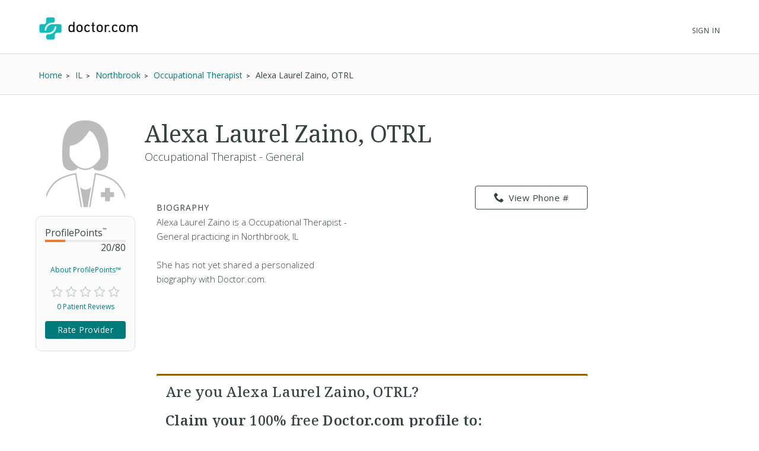

--- FILE ---
content_type: text/html; charset=UTF-8
request_url: https://www.doctor.com/Alexa-Zaino
body_size: 19942
content:
<!DOCTYPE html>
<!--[if lt IE 7]>      <html class="no-js lt-ie9 lt-ie8 lt-ie7"> <![endif]-->
<!--[if IE 7]>         <html class="no-js lt-ie9 lt-ie8"> <![endif]-->
<!--[if IE 8]>         <html class="no-js lt-ie9"> <![endif]-->
<!--[if gt IE 8]><!-->
<!--<![endif]-->

<html class="no-js" lang="en">
<head>
    <!-- Google Tag Manager -->
<script>(function(w,d,s,l,i){w[l]=w[l]||[];w[l].push({'gtm.start':
new Date().getTime(),event:'gtm.js'});var f=d.getElementsByTagName(s)[0],
j=d.createElement(s),dl=l!='dataLayer'?'&l='+l:'';j.async=true;j.src=
'https://www.googletagmanager.com/gtm.js?id='+i+dl;f.parentNode.insertBefore(j,f);
})(window,document,'script','dataLayer','GTM-WRPKL7K2');</script>
<!-- End Google Tag Manager -->

 
<meta charset="utf-8">
<meta id="meta_description" name="description" content="Detailed profile of Alexa Laurel Zaino, OTRL, a Occupational Therapist - General Northbrook IL. See insurances she accepts. Read ratings and reviews from other patients." />
<meta name="content-language" content="en-us" />
<link rel="stylesheet" type="text/css" href="/assets/bfc6c9e4/css_compiled/override_doctor_search_v5-c3fe4933.css?v=12132" />
<link rel="stylesheet" type="text/css" href="/assets/2687f60d/css_compiled/doctor_search_v5-66052014.css?v=12132" />
<script type="text/javascript" src="//ajax.googleapis.com/ajax/libs/jquery/1.10.2/jquery.min.js"></script>
<script type="text/javascript" src="//ajax.googleapis.com/ajax/libs/jqueryui/1.10.3/jquery-ui.min.js"></script>
<script type="text/javascript" src="/assets/718590cf/jquery.maskedinput.min.js?v=12132"></script>
<script type="text/javascript" src="/assets/3398450275-min.js?v=12132"></script>
<title>Alexa Laurel Zaino, OTRL - Northbrook, IL - Occupational Therapist | Doctor.com</title>
<meta name='keywords' content='Detailed profile of Alexa Laurel Zaino, OTRL, a Occupational Therapist - General Northbrook IL. See insurances she accepts. Read ratings and reviews from other patients.'>
<meta name='revisit-after' content="7 days">
<meta name='rating' content="General">
<meta name='application-name' content="Doctor.com - Alexa Laurel Zaino, OTRL - Northbrook, IL - Occupational Therapist | Doctor.com">

    <link rel="canonical"
        href="https://www.doctor.com/Alexa-Zaino">
<meta http-equiv="X-UA-Compatible" content="IE=edge">
<link rel="shortcut icon" type="image/x-icon" href="/assets/2687f60d/images/favicon.ico?v=12132">

<meta name="viewport" content="width=device-width, initial-scale=1.0">
<meta name="format-detection" content="telephone=no">
<link rel="preconnect" href="https://fonts.googleapis.com">
<link rel="preconnect" href="https://fonts.gstatic.com" crossorigin>
<link href="https://fonts.googleapis.com/css2?family=Noto+Serif:wght@100..900&family=Open+Sans:ital,wght@0,300..800;1,300..800&display=swap" rel="stylesheet">
<meta name="language" content="en">
<link href="https://plus.google.com/+DoctorDotCom" rel="publisher" />

<!-- dcType -->
<meta name="dcterms.identifier" content="https://www.doctor.com/Alexa-Zaino">
<meta name="dc.title" content="Alexa Laurel Zaino, OTRL - Northbrook, IL - Occupational Therapist | Doctor.com">
<meta name="dc.creator" content="Doctor.com">
<meta name="dc.date" content="">
<meta name="dc.description" content='Detailed profile of Alexa Laurel Zaino, OTRL, a Occupational Therapist - General Northbrook IL. See insurances she accepts. Read ratings and reviews from other patients.'>
<meta name="dc.subject" content='Detailed profile of Alexa Laurel Zaino, OTRL, a Occupational Therapist - General Northbrook IL. See insurances she accepts. Read ratings and reviews from other patients.'>
<meta name="dc.language" content="en_US">
<meta name="dc.publisher" content="https://www.doctor.com/Alexa-Zaino">
<meta name="dc.coverage" content="World">
<meta name="dc.type" content="Text">
<meta name="dc.format" content="text/html">

<!-- FB -->
<meta property="fb:app_id" content="964031520360769">
<meta property="og:title" content="Alexa Laurel Zaino, OTRL - Northbrook, IL - Occupational Therapist | Doctor.com">
<meta property="og:url" content="https://www.doctor.com/Alexa-Zaino">
<meta property="og:description" content='Detailed profile of Alexa Laurel Zaino, OTRL, a Occupational Therapist - General Northbrook IL. See insurances she accepts. Read ratings and reviews from other patients.'>
<meta property="og:locale" content="en_US">
<meta property="og:site_name" content="Doctor.com">
<meta property="og:image" content="https://www.doctor.com/images/logo-for-facebook.jpg">
<meta property="og:image:type" content="image/jpeg">
<meta property="og:image:width" content="800">
<meta property="og:image:height" content="600">

<!-- G+ -->
<meta itemprop="name" content="Alexa Laurel Zaino, OTRL - Northbrook, IL - Occupational Therapist | Doctor.com">
<meta itemprop="description" content='Detailed profile of Alexa Laurel Zaino, OTRL, a Occupational Therapist - General Northbrook IL. See insurances she accepts. Read ratings and reviews from other patients.'>
<meta itemprop="image" content="https://www.doctor.com/images/logo-for-facebook.jpg">

<link rel="alternate" type="application/rss+xml" href="https://www.doctor.com/site/RSSFeed">

<link rel="apple-touch-icon" sizes="57x57" href="/assets/2687f60d/images/apple-touch-icon-57x57-precomposed.png?v=12132"><link rel="apple-touch-icon" sizes="72x72" href="/assets/2687f60d/images/apple-touch-icon-72x72-precomposed.png?v=12132"><link rel="apple-touch-icon" sizes="76x76" href="/assets/2687f60d/images/apple-touch-icon-76x76-precomposed.png?v=12132"><link rel="apple-touch-icon" sizes="114x114" href="/assets/2687f60d/images/apple-touch-icon-114x114-precomposed.png?v=12132"><link rel="apple-touch-icon" sizes="120x120" href="/assets/2687f60d/images/apple-touch-icon-120x120-precomposed.png?v=12132"><link rel="apple-touch-icon" sizes="144x144" href="/assets/2687f60d/images/apple-touch-icon-144x144-precomposed.png?v=12132"><link rel="apple-touch-icon" sizes="152x152" href="/assets/2687f60d/images/apple-touch-icon-152x152-precomposed.png?v=12132"><link rel="apple-touch-icon" sizes="167x167" href="/assets/2687f60d/images/apple-touch-icon-167x167-precomposed.png?v=12132"><link rel="apple-touch-icon" sizes="180x180" href="/assets/2687f60d/images/apple-touch-icon-180x180-precomposed.png?v=12132">
<script>
    var site_host = "Doctor.com";
    var site_url = "https://www.doctor.com";
    var php_host = "www.doctor.com";
</script>


<!-- START DFP CUSTOM CODE -->
<script type='text/javascript'>
    // Load GPT asynchronously
    var googletag = googletag || {};
    googletag.cmd = googletag.cmd || [];
    (function() {
        var gads = document.createElement('script');
        gads.async = true;
        gads.type = 'text/javascript';
        var useSSL = 'https:' == document.location.protocol;
        gads.src = (useSSL ? 'https:' : 'http:') + '//www.googletagservices.com/tag/js/gpt.js';
        var node = document.getElementsByTagName('script')[0];
        node.parentNode.insertBefore(gads, node);
    })();
</script>
<script>
    // GPT slots
    var gptAdSlots = [];

    try {
        googletag.cmd.push(function() {

                            // Define the ad slots
                gptAdSlots[0] = googletag.defineSlot('/8905/Doctor.com/Doctor_Sitewide_160x600_Prime', [160, 600], 'div-gpt-ad-1398268456931-0').setTargeting('Topic', 'default').addService(googletag.pubads());
                gptAdSlots[1] = googletag.defineSlot('/8905/Doctor.com/Doctor_Sitewide_300x250_Prime', [300, 250], 'div-gpt-ad-1398268456931-1').setTargeting('Topic', 'default').addService(googletag.pubads());
                gptAdSlots[2] = googletag.defineSlot('/8905/Doctor.com/Doctor_Sitewide_728x90_Header', [728, 90], 'div-gpt-ad-1398268456931-2').setTargeting('Topic', 'default').addService(googletag.pubads());
            
            // Set ad options
            googletag.pubads().setTargeting('pos', '1'); // ensure ATF, not BTF
            googletag.pubads().enableSingleRequest();
            googletag.pubads().collapseEmptyDivs();

            // Start ad fetching
            googletag.enableServices();


        });
    } catch (e) {
        if (window.console && window.console.log) {
            window.console.log("Could not load ads");
        }
    }
</script>
<!-- END DFP CUSTOM CODE -->



<script type='text/javascript' >
    function loadTextAds(){

        (function(G,o,O,g,L,e){G[g]=G[g]||function(){(G[g]['q']=G[g]['q']||[]).push(
arguments)},G[g]['t']=1*new Date;L=o.createElement(O),e=o.getElementsByTagName(
O)[0];L.async=1;L.src='//www.google.com/adsense/search/async-ads.js';
e.parentNode.insertBefore(L,e)})(window,document,'script','_googCsa');

        var pageOptions = {
            'pubId' : 'pub-1187797442630842',
            'query' : 'Physician',
            'channel' : '2439815661',
            'hl' : 'en'
        };

        var adblock1 = {
            'container' : 'searchresults-top',
            'number' : '3',
            'fontSizeTitle' : '16px',
            'fontSizeDescription' : '16px',
            'fontSizeDomainLink' : '16px',
            'colorTitleLink' : '#1F8686',
            'colorDomainLink' : '#1F8686',
            'longerHeadlines' : true,
            'titleBold' : true,
        };

        var adblock2 = {
            'container' : 'searchresults-bottom',
            'number' : '3',
            'fontSizeTitle' : '16px',
            'fontSizeDescription' : '16px',
            'fontSizeDomainLink' : '16px',
            'colorTitleLink' : '#1F8686',
            'colorDomainLink' : '#1F8686',
            'titleBold' : true,
        };
        _googCsa('ads', pageOptions, adblock1, adblock2);
    }

    try{
        loadTextAds();
    }
    catch (e) {
        if (window.console && window.console.log) {
            window.console.log('Could not load text ads');
        }

        $('#searchresults-top, #searchresults-bottom').hide();
    }
    </script></head>

<body class="theme-doctor">
    <!-- Google Tag Manager (noscript) -->
<noscript><iframe src="https://www.googletagmanager.com/ns.html?id=GTM-WRPKL7K2"
height="0" width="0" style="display:none;visibility:hidden"></iframe></noscript>
<!-- End Google Tag Manager (noscript) -->
 
<a id="top"></a>

<div hidden>
    <span id="new-window-0">Opens in a new window</span>
    <span id="new-window-1">Opens an external site</span>
    <span id="new-window-2">Opens an external site in a new window</span>
</div>

<style type="text/css">
    @media screen and (prefers-reduced-motion: reduce) {
        * {
            animation-play-state: paused !important;
            transition: none !important;
            scroll-behavior: auto !important;
        }
    }
</style>

<!-- Site Header -->
        <header class="site-header">

        <div class="site-header__inner">
        <a class="site-title" href="/"
            onclick="ga(
                'send',
                {hitType: 'event', eventCategory: 'header_link', eventAction: 'click', eventLabel: 'Logo'}
            );"
            onkeydown="ga(
                'send',
                {hitType: 'event', eventCategory: 'header_link', eventAction: 'click', eventLabel: 'Logo'}
            );">
                        <img id="teal_logo" src="https://www.doctor.com/images/logo-dark.png" alt="Doctor.com">

                    </a>

    
        <!-- <nav class="site-nav">
            <a class="site-nav__item" href="/private-practice">Private Practice</a>
            <a class="site-nav__item" href="/enterprise">Enterprise</a>
            <a class="site-nav__item menu__item  menu__item--parent menu__item--header hide-small" href="/about">
                About
            </a>
        </nav> -->
        <nav class="mobile-nav">
            <!-- <a class="mobile-nav__item" href="/private-practice">Private Practice</a>
            <a class="mobile-nav__item" href="/enterprise">Enterprise</a>
            <a class="mobile-nav__item" href="/solutions">Our Solutions</a>
            <a class="mobile-nav__item" href="/about">Company</a>
            <a class="mobile-nav__item" href="/resources">Resources</a>
            <a class="mobile-nav__item" href="/blog">Blog</a>
            <a class="mobile-nav__item" href="/careers">Careers</a>
            <a class="mobile-nav__item" href="/contact">Contact</a> -->
            <a class="mobile-nav__item" href="/search">Find a Doctor</a> 
            <hr style="margin: 0px 0px 0px 0px;" />
            <a class="mobile-nav__item" 
                href="//providers.doctor.com/app/login">
                Sign In
            </a>
            <!-- <div class="mobile-nav__item mobile-nav__item--blue launch-demo">Book a Demo</div> -->
        </nav>
        <div class="site-nav site-nav--secondary">

            
            
                <a class="site-nav__item menu__item  menu__item--parent menu__item--header" style="top: 5px;" 
                    href="//providers.doctor.com/app/login">
                    Sign In
                </a>
                <!-- <div class="site-nav__item site-nav__item--button launch-demo toggle-popup" data-target=".demo-popup">
                    Book a Demo
                </div> -->

            <!-- Logged In: Not a Patient -->
                        </div>

        <div class="bottom-border hide-small"></div>
        <div class="site-menu-overlay"></div>
        <div class="mobile-menu-toggle"><span></span></div>
        </div>

</header>
<!-- /Site Header -->


<!-- Insert Login Popup if logged-out -->
<aside class="popup login-popup">
    <header class="popup__header">
        <h2><span class="doc-lock"></span> Log-in to Doctor.com</h2>
    </header>
    <div class="popup__body">
        <form action="https://providers.doctor.com/site/login" method="post" name="popupFromSiteLogin">
            <div class="grid small-gutters-2">
                <div class="grid__item medium-3-5">
                    <div>
                        <label for="LoginForm[username]">Email:</label>
                        <div class="input-group">
                            <span class="input-group__addon"><span class="doc-email"></span></span>
                            <input placeholder="Your Email" type="text"
                                   name="LoginForm[username]" id="LoginForm[username]" />
                        </div>
                    </div>
                    <div class="div-input-margin">
                        <label for="LoginForm[password]">Password:</label>
                        <div class="input-group">
                            <span class="input-group__addon"><span class="doc-key"></span></span>
                            <input placeholder="Your Password" type="password" name="LoginForm[password]"
                                   id="LoginForm[password]" />
                        </div>
                    </div>
                    <div class="div-input-margin">
                        <input type="submit" name="yt0" value="Log In"
                               class="button button--primary button--rectangular button--full-width" />
                    </div>
                </div>
                <div class="grid__item medium-2-5">
                    <div class="login-popup__actions">
                        <div>
                            <small>Don't have an account?</small><br class="hide-small">
                            <a href="//providers.doctor.com/app/sign-up">
                                Sign Up Now</a>
                        </div>
                        <div>
                            <small>Forgot your password?</small><br class="hide-small">
                            <a href="//providers.doctor.com/forgot-password">
                                Reset it Here</a>
                        </div>
                    </div>
                </div>
            </div>
        </form>
    </div>
    <span class="popup__close"></span>
</aside>

<aside class="popup popup-demo demo-popup">
    <header class="popup__header--demo">
        <h2>Request a Free Demo</h2>
    </header>
    <div class="popup__body">
        <form id="demoform" class="demoform form1" form="1" name="popupFormRequestDemo">
            <div class="grid small-gutters-2">
                <div class="grid__item medium-4-6 small-3-4">
                    <div class="form-group" id="first1">
                        <input id="first_name" placeholder="First Name" type="text" name="first_name"
                               class="popup__body-input first_name1" maxlength="50" aria-label="First Name" />
                        <div class="error-text">Please enter a first name.</div>
                    </div>
                    <div class="form-group" id="last1">
                        <input id="last_name" placeholder="Last Name" type="text" name="last_name"
                               class="popup__body-input last_name1" maxlength="50" aria-label="Last Name" />
                        <div class="error-text">Please enter a last name.</div>
                    </div>
                    <div class="form-group" id="email1">
                        <input id="email" placeholder="Email" type="text" name="email"
                               class="popup__body-input email1" maxlength="50" aria-label="Email" />
                        <div class="error-text">Please enter a valid email address.</div>
                    </div>
                    <div class="form-group" id="phone1">
                        <input id="phone" placeholder="Phone" type="text" name="phone"
                               class="popup__body-input phone1 phone-mask" aria-label="Phone" />
                        <div class="error-text">Please enter a valid phone number.</div>
                    </div>
                    <br>
                    <input id="button_submit" type="submit" name="btn_submit" value="Request Demo"
                           class="button button--large button--provider--purple button--outline" />
                    <div id="isSubmitting" class="button button--default button--large hidden">
                       <div class="loading_animation circular_spinner">
                           <div></div>
                           <div></div>
                           <div></div>
                           <div></div>
                           <div></div>
                           <div></div>
                           <div></div>
                           <div></div>
                       </div>
                       <span>Submitting...</span>
                   </div>
                   <br>
                   <h5><span class="popup__body--bold">Or <br>Call Now </span>(888) 666-8161</h5>
                </div>
            </div>
        </form>
    </div>
    <span class="popup__close" isForm="1"></span>
</aside>

<aside class="popup confirmation-popup">
    <header class="popup__header--comfirmation">
        <h2>Thank you!</h2>
    </header>
    <div class="popup__body">
        We're currently processing your request and we'll be in touch soon.
        For a faster response, please call us directly at 888-666-8135.
    </div>
    <span class="popup__close"></span>
</aside>

<!-- Invisble button for opening confirmation popup! -->
<span class="hidden toggle-popup confirmation--button" data-target=".confirmation-popup"></span>

<aside class="popup popup-generic profilepoints-popup">
    <header class="popup__header--generic">
        <h3>Doctor.com ProfilePoints<sup>&trade;</sup></h3>
    </header>
    <div class="popup__body">
        <p>ProfilePoints<sup>&trade;</sup> measure the overall completeness of a
        provider's profile, including items like having a photo, a biography,
        insurance, payment options, etc. A full breakdown of points can be seen
        by providers with Doctor.com accounts when editing their profile on Doctor.com.
        </p>
        <p>By showing providers with higher ProfilePoints<sup>&trade;</sup> first,
        we make it easier for you to quickly identify the most informative profiles on Doctor.com
        </p>
    </div>
    <span class="popup__close"></span>
</aside>
    
<div class="profile full-background background-gradient-primary non-promotional">

    
    <!-- Breadcrumbs -->
    <div id="s-breadcrumbs" class="profile-breadcrumb clearfix hide-small-early">
        <div class="center-column">
            <ul class="basic-list basic-list--horizontal fl-l">
                                    <li><span>
                        <a href="/find-a-doctor" title="Home">
                            <span>Home</span>
                        </a>
                    </span>
                    </li>
                                    <li><span>
                        <a href="/IL/Doctors-Illinois" title="Find IL Doctors">
                            <span>IL</span>
                        </a>
                    </span>
                    </li>
                                    <li><span>
                        <a href="/Illinois/Doctors-Northbrook-IL" title="Find Doctors at Northbrook, IL Doctors">
                            <span>Northbrook</span>
                        </a>
                    </span>
                    </li>
                                    <li><span>
                        <a href="/Illinois/Occupational-Therapists-Northbrook-IL" title="Find Occupational Therapist in Northbrook, IL">
                            <span>Occupational Therapist</span>
                        </a>
                    </span>
                    </li>
                
                <li><span>Alexa Laurel Zaino, OTRL</span></li>

                            </ul>

                    </div>
    </div>
    <!-- END Breadcrumbs -->

        <!-- Schema.org Breadcrumb Structured Data -->
    <script type="application/ld+json">
    {
      "@context": "https://schema.org",
      "@type": "BreadcrumbList",
      "itemListElement": [
        {"@type":"ListItem","position":1,"name":"Home","item":"https://www.doctor.com/find-a-doctor"},{"@type":"ListItem","position":2,"name":"IL","item":"https://www.doctor.com/IL/Doctors-Illinois"},{"@type":"ListItem","position":3,"name":"Northbrook","item":"https://www.doctor.com/Illinois/Doctors-Northbrook-IL"},{"@type":"ListItem","position":4,"name":"Occupational Therapist","item":"https://www.doctor.com/Illinois/Occupational-Therapists-Northbrook-IL"}      ]
    }
    </script>
    <!-- END Schema.org Breadcrumb Structured Data -->
    
    <div class="wrapper clearfix ads-present">
        <div class="profile-container promotional-container">

            <!-- Research mode -->
                        <!-- END Research mode -->

            <!-- ADs -->
                        <!-- END ADs -->

                            <div class="summary clearfix summary-with-ads">
                    <!-- Doctor Picture and Stats -->
                    <div class="pic-stats--container">
                        <!-- Doctor Picture -->
                        <div class="pic-stats--pic">
                            <img class="default-img-provider-female" alt="default image provider"
                                                                  src="/assets/2687f60d/images/defaultImages/default-img-provider-female@2x.png?v=12132">                        </div>

                        <!-- Doctor Stats -->
                        <div class="pic-stats--stats">
                            <div class="s-stats-top">
                                <div class="progress-bar" data-label="ProfilePoints<sup>&trade;</sup>"
                                    data-progress="20" data-max="80"></div>
                                <a class="profile-points toggle-popup" tabindex="0" role="link"
                                    data-target=".profilepoints-popup" >About ProfilePoints&trade;</a>
                            </div>
                            <div class="clearfix s-stats-bottom">
                                <div class="star-rating stars-0 clearfix"></div>
                                <a href="#s-profile-full" id="s-stats-rlink" class="smooth-scroll reviews-link fl-l"
                                    onclick="$('#link-reviews').click();">
                                    0 Patient Reviews</a>
                                <span id="s-stats-rate" class="rate-provider button button--small hidden
                                    rateProviderProfile button button--platform button--rectangular">
                                    Rate Provider </span>
                            </div>
                            <script>
                                $(window).load(function () {

                                    // doctor review exists?
                                    function doctorReviewExists() {
                                        if ( typeof DoctorReview == 'undefined') {
                                            setTimeout(function() {
                                                doctorReviewExists();
                                            }, 1000);
                                        } else {
                                            $(".rateProviderProfile").removeClass("hidden");
                                        }
                                    }
                                    doctorReviewExists();
                                });
                            </script>
                        </div>
                    </div>

                    
                    <!-- Doctor Name -->
                    <div class="name-bio--name">
                                                <h1>
                            Alexa Laurel Zaino, OTRL                                                    </h1>
                        <h4>
                            Occupational Therapist - General                        </h4>
                    </div>

                    <!-- Doctor Bio -->
                    <div class="name-bio--bio clearfix">
                        <div class="name-bio--bio__text  is-not-claimed">
                            
                            <h4>Biography</h4>
                            <p class='p_bio' provider_id='5007795'><!-- NOT ownedProvider --><span id="span-5007795">Alexa Laurel Zaino, OTRL is a Occupational Therapist - General practicing in Northbrook, IL<br><br>She has not yet shared a personalized biography with Doctor.com.</span></p>                        </div>
                        <!-- Contact info & Hours -->
<div class="summary--contact">
    <a id="btn-profile_phone-view" role="link" tabindex="0" class="hide-small-early button button--platform button--rectangular phone_div" data="(847) 306-9843"><span class="doc-phone"></span>View Phone #</a><a class="show-small-early button button--platform button--rectangular phone_a" role="link" tabindex="0" data="(847) 306-9843"><span class="doc-phone"></span>Call Now</a>       

        <div id="s-contact-info" class="hide-small-early">

            
        </div>
        </div>
<article class="result result-featured" style="display:block"><div id="searchresults-top" style="display:block"></div></article>                            <div class="claim-wrapper">
                                <div id="s-description-claim">
                                    <div id="divClaim1" style="display: block;">
                                        <h3>
                                            <strong>Are you Alexa Laurel Zaino, OTRL?</strong><br><br>
                                            Claim your <strong>100% free</strong> Doctor.com profile to:
                                        </h3>
                                        <ul class="basic-list bullet-list-solid">
                                            <li>Respond to patient reviews</li>
                                            <li>Customize your profile</li>
                                            <li>Improve your visibility to our millions of monthly users</li>
                                        </ul>
                                        <a id="btn-claim-profile"
                                            class="button button--urgent button--rectangular button--full-width"
                                            href="https://providers.doctor.com/app/sign-up?providerId=5007795"><span class="doc-claim"></span>
                                            Claim your profile </a>
                                    </div>
                                </div>
                            </div>
                            <script>
                                //this sets the mask for the phone number field
                                jQuery(function ($) {
                                    $(".phone_number_field").mask("(999) 999-9999");
                                });

                                /**
                                 * Removes every html tag from a given input.
                                 * The function should be trigred from the Onblur() event
                                 * @param str
                                 * @param element
                                 * @returns string
                                 */
                                function strip_tags(str, element) {
                                    element = element.attr('id');
                                    var t;
                                    t = str.replace(/<(\/)?(html|head|title|body|h1|h2|h3|h4|h5|h6|p|br|hr|pre|em|strong|code|b|i|a|ul|li|ol|dl|dd|table|tr|th|td)([^>]*)>/gi, "");
                                    t = t.replace(/<(\/)?(iframe|frameset|form|input|select|option|textarea|blackquote|address|object)([^>]*)>/gi,
                                        "");
                                    $("#" + element).val(t);
                                }

                                async function GetCaptcha() {
                                    //get our captcha and place it on the form
                                    grecaptcha.ready(function () {
                                        grecaptcha.execute(
                                            '6LdeZ6EUAAAAAN7zEV0-78Rbj19_xkLRA1pa2Ixs',
                                            {action: 'ClaimProfile'}).then(function (token) {
                                            //add the token to the form
                                            document.getElementById("claim_account_captcha").value = token;
                                        });
                                    });
                                }
                            </script>
                                            </div>
                </div>
                                    <span id="s-results" style="display: none;">
                        <span class="ci" location="5 Revere Dr Ste 120 Northbrook, IL, 60062" provider="Alexa Laurel Zaino, OTRL, OTRL"> </span>
                    </span>

                                            <div class="map-container common-container">
                            <iframe height="250" frameborder="0" title="Google maps"
                                    style="border:0; margin-bottom: 10px; width:100%"
                                    allowfullscreen
                                    src="https://www.google.com/maps/embed/v1/place?key=AIzaSyBhU53mEH6yQHICC7-kvCjD65UftCoBuDY                                &q=5+Revere+Dr+Ste+120+Northbrook%2C+IL%2C+60062">
                            </iframe>
                        </div>
                        <article class="result result-featured" style="display:block"><div id="searchresults-bottom" style="display:block"></div></article>
                <!-- Full Profile Details -->
                <div id="s-profile-full"
                    class="box mobile-full ">

                    <!-- Tab: Summary -->
<div class="profile-section-header" id="summaryHeader">
  <h2>Summary</h2>
</div>
<div class="profile-tab" id="summary">
    <!--Provider Training-->
    <div id="s-profile-sum-l"  >
    
        <!-- Experience & Accolades -->
            
    </div>
    <div id="s-profile-sum-r">

        <div class="box">
            <h4>
                <span class="doc-certifications"></span>
                Specialties
            </h4>
            <h5>Languages Spoken</h5>English<h5>Medical Specialties</h5><ul><li>Occupational Therapist</li></ul><p><strong>Accepts New Patients: </strong>Yes</p>        </div>

                <div class="box">
            <h4>
                <span class="doc-cash"></span>
                Payment Options
            </h4>
                    <a href="#" id="paymentOptionsA"
                class="button button--default button--rectangular button--full-width button--small button--camel">
                    Payment Details
                </a>
            </div>
        </div>
        </div>
<!-- Tab: Reviews -->
<div class="profile-section-header" id="reviewsHeader">
  <h2>Reviews</h2>
</div>
<div class="profile-tab full" id="reviews">

    <div id="s-rating-overall" class="clearfix">
        <div class="review-stats-container">
            <div class="star-rating stars-0 fl-l ml-20"></div>
            <div class="review-stats">
                <span class="review-stat">Average Rating: </span>None<br>
                <span class="review-stat">Number of Reviews: </span>0<br>
                <span class="review-stat">Most Recent Review: </span>
                None            </div>
            </div>
            <span id="writeReviewBtnProfile" class="button button--platform button--rectangular" >
                <span class="doc-write"></span>
                Write a Review
            </span>
        </div>
    <div id="s-rating-summary" class="box clearfix">
        <div class="office-eval">
                        <h4>Office &amp; Staff Evaluation
                                    <small class="fl-r">Not rated</small>
                    </h4>
                <div class="clear">
                    <span class="rating-section-title fl-l">Ease of Getting an Appointment</span>
                                                <small class="fl-r">Not rated</small>
                    </div>
                <div class="clear">
                    <span class="rating-section-title fl-l">Courtesy of Practice Staff</span>
                                                <small class="fl-r">Not rated</small>
                    </div>
                <div class="clear">
                    <span class="rating-section-title fl-l">Office Appearance &amp; Atmosphere</span>
                                                <small class="fl-r">Not rated</small>
                    </div>
                <div class="clear">
                    <span class="rating-section-title fl-l">Handling of Billing Matters</span>
                                                <small class="fl-r">Not rated</small>
                </div>
            <div class="clear average-wait">
                <span class="rating-section-title fl-l">Average Wait Time</span>
                <small class="fl-r">Not Rated</small>
            </div>
        </div>
        <div class="provider-eval">
                                                                                                                
                                                    </div>
    </div>
     <div id="reviews-container-practice">
        <div id="s-reviews-list-l"></div><div id="s-reviews-list-r"
    ></div>    </div>
</div>
<div style="display: flex; justify-content: flex-end;">
    </div>
<!-- Tab: Reviews -->
<script>
    /**
     * Automatically open a review when in an URL such as
     */
    $(document).ready(function () {
        $(window).on("load", function() {
            if (window.location.href.includes("reviews")) {
                const $reviews = $("#reviewsHeader");
                if ($reviews.length) {
                    $("html, body").animate({
                        scrollTop: $reviews.offset().top-30
                    }, 600);
                }
            }
        });
         $("#load-more-reviews-provider").click(function(event) {
            event.preventDefault();

            const $span = $(this);
            const currentCount = parseInt($span.data("review-count"));
            const newReviewCount = currentCount + 10;
            const providerId = $span.data("provider-id");
            const friendlyUrl = $span.data("term");
            const totalReviewsCount = parseInt($span.data("total-reviews"));
            const url = $span.data("url");

            if ($span.data('requestRunning')) return;

            $span.data('requestRunning', true)
                .css({ 'pointer-events': 'none', 'opacity': 0.6 })
                .text('Loading...');

            $span.currentRequest = $.ajax({
                url: url,
                data: {
                    providerId: providerId,
                    reviewCount: newReviewCount,
                    friendlyUrl: friendlyUrl
                },
                type: 'GET',
                dataType: 'html'
            }).done(function(html) {
                $("#reviews-container-practice").html(html);
                $span.data("review-count", newReviewCount)
                    .css({ 'pointer-events': '', 'opacity': 1 })
                    .text('Load More Reviews');

                if (newReviewCount >= totalReviewsCount) {
                    $span.hide();
                }
                $('.star-rating').each(function() {
                    if ($(this).data("starsActive") === undefined) {
                        $(this).data("starsActive", 1).append(
                            '<span class="doc-star-outline s1" id="1"><span class="doc-star-full"></span></span>' +
                            '<span class="doc-star-outline s2" id="2"><span class="doc-star-full"></span></span>' +
                            '<span class="doc-star-outline s3" id="3"><span class="doc-star-full"></span></span>' +
                            '<span class="doc-star-outline s4" id="4"><span class="doc-star-full"></span></span>' +
                            '<span class="doc-star-outline s5" id="5"><span class="doc-star-full"></span></span>'
                        );
                    }
                });

                $('[data-tooltip]').css("position", "relative").append(function() {
                    const icon = $(this).data('icon');
                    const content = $(this).data('tooltip');
                    $(this).children('.tooltip-wrap').remove();

                    let ttclass = '';
                    if ($(this).hasClass('tooltip-large')) ttclass = 'tooltip-large';
                    if ($(this).hasClass('tooltip-small')) ttclass = 'tooltip-small';

                    if (content) {
                        return '<span class="tooltip-wrap"><span class="' + icon + '"></span><aside class="tooltip-content ' + ttclass + '">' + content + '</aside></span>';
                    }
                });

                const DocModal = new modalSystem();
                DocModal.close();

                $('[data-modal], [data-modalselector]').click(function(e) {
                    e.preventDefault();
                    const title = $(this).data('modaltitle');
                    const classes = $(this).data('classes');
                    const selector = $(this).data('modalselector');
                    const content = selector && selector !== '' ? $(selector) : $(this).data('modal');
                    DocModal.open(content, title, classes);
                });

                if ($('[data-modal="auto"]').length !== 0) {
                    const $autoModal = $('[data-modal="auto"]').html();
                    DocModal.open($autoModal, '', '', true);
                }

            }).fail(function(errorThrown) {
                console.error('Error:', errorThrown);
                $span.css({ 'pointer-events': '', 'opacity': 1 })
                    .text('Load More Reviews');
            }).always(function() {
                $span.data('requestRunning', false);
            });
        });


        $('#writeReviewBtnProfile').click(function () {
            DoctorReview.open(
                'doctor',
                5007795,
                'Alexa Laurel Zaino, OTRL',
                'https://patients.doctor.com'
            );
        });

        });
</script>
<div class="profile-section-header" id="locationsHeader">
  <h2>Locations</h2>
</div>
    <div class="profile-tab full" id="locations">

        <div class="s-affiliated-practices box">
            <h4>
                <span class="doc-office"></span>
                Affiliated Practices
            </h4>

                                <article class="practice clearfix">
                                                    <a href="/p/Practice-10-466279" >
                                <div class="profile-img profile-img-l default-img-practice"></div>
                            </a>
                        
                        <div class="practice-address">
                            <h4><a href="/p/Practice-10-466279" >Practice</a></h4>
                            <span class="practice-address-body">
                            5 Revere Dr Ste 120 <br />Northbrook, IL 60062                            </span>
                        </div>
                        <a class="button button--platform button--rectangular" href="/p/Practice-10-466279">View Profile</a>
                    </article>
                                        <article class="practice clearfix">
                                                    <a href="/p/Practice-10-406244" >
                                <div class="profile-img profile-img-l default-img-practice"></div>
                            </a>
                        
                        <div class="practice-address">
                            <h4><a href="/p/Practice-10-406244" >Amanda Watters</a></h4>
                            <span class="practice-address-body">
                            610 High St <br />Oregon City, OR 97045                            </span>
                        </div>
                        <a class="button button--platform button--rectangular" href="/p/Practice-10-406244">View Profile</a>
                    </article>
                                        <article class="practice clearfix">
                                                    <a href="/p/Practice-10-835140" >
                                <div class="profile-img profile-img-l default-img-practice"></div>
                            </a>
                        
                        <div class="practice-address">
                            <h4><a href="/p/Practice-10-835140" >Practice</a></h4>
                            <span class="practice-address-body">
                            128 Old Beacon Hill Dr <br />Longview, WA 98632                            </span>
                        </div>
                        <a class="button button--platform button--rectangular" href="/p/Practice-10-835140">View Profile</a>
                    </article>
                            </div>

                <div id="s-affiliated-providers" class="box">
                <h4>
                    <span class="doc-team"></span>
                    Practice Colleagues
                </h4>

                                    <article class="provider clearfix">
                                                    <div class="profile-img default-img-provider-female"></div>
                                
                        <div class="provider-name">
                            <h5>
                                 Cathleen Roberts,                                 &nbsp; - &nbsp;
                                <em>
            Behavior Technician                                </em>
                            </h5>
                            <div class="star-rating star-rating-sm stars-0"></div>
                        </div>
                        <a href="Cathleen-Roberts-1"
                            class="button button--default button--rectangular button--camel fl-r ">
                            Open Profile
                        </a>
                    </article>
                                    <article class="provider clearfix">
                                                    <div class="profile-img default-img-provider"></div>
                                
                        <div class="provider-name">
                            <h5>
                                 Jared Bonnici, RBT-19-7841                                &nbsp; - &nbsp;
                                <em>
            Behavior Technician                                </em>
                            </h5>
                            <div class="star-rating star-rating-sm stars-0"></div>
                        </div>
                        <a href="Jared-Bonnici"
                            class="button button--default button--rectangular button--camel fl-r ">
                            Open Profile
                        </a>
                    </article>
                                    <article class="provider clearfix">
                                                    <div class="profile-img default-img-provider-female"></div>
                                
                        <div class="provider-name">
                            <h5>
                                 Susan Resendiz, RBT-19-8240                                &nbsp; - &nbsp;
                                <em>
            Behavior Technician                                </em>
                            </h5>
                            <div class="star-rating star-rating-sm stars-0"></div>
                        </div>
                        <a href="Susan-Resendiz"
                            class="button button--default button--rectangular button--camel fl-r ">
                            Open Profile
                        </a>
                    </article>
                                    <article class="provider clearfix">
                                                    <div class="profile-img default-img-provider-female"></div>
                                
                        <div class="provider-name">
                            <h5>
                                 Alexis Taylor,                                 &nbsp; - &nbsp;
                                <em>
            Behavior Technician                                </em>
                            </h5>
                            <div class="star-rating star-rating-sm stars-0"></div>
                        </div>
                        <a href="Alexis-Taylor-1"
                            class="button button--default button--rectangular button--camel fl-r ">
                            Open Profile
                        </a>
                    </article>
                                    <article class="provider clearfix">
                                                    <div class="profile-img default-img-provider-female"></div>
                                
                        <div class="provider-name">
                            <h5>
                                 Trina Hossain,                                 &nbsp; - &nbsp;
                                <em>
            Behavior Technician                                </em>
                            </h5>
                            <div class="star-rating star-rating-sm stars-0"></div>
                        </div>
                        <a href="Trina-Hossain"
                            class="button button--default button--rectangular button--camel fl-r ">
                            Open Profile
                        </a>
                    </article>
                                    <article class="provider clearfix">
                                                    <div class="profile-img default-img-provider-female"></div>
                                
                        <div class="provider-name">
                            <h5>
                                 Jena Ancona,                                 &nbsp; - &nbsp;
                                <em>
            Behavior Technician                                </em>
                            </h5>
                            <div class="star-rating star-rating-sm stars-0"></div>
                        </div>
                        <a href="Jena-Ancona"
                            class="button button--default button--rectangular button--camel fl-r ">
                            Open Profile
                        </a>
                    </article>
                                    <article class="provider clearfix">
                                                    <div class="profile-img default-img-provider-female"></div>
                                
                        <div class="provider-name">
                            <h5>
                                 Abigail Hertel,                                 &nbsp; - &nbsp;
                                <em>
            Behavior Technician                                </em>
                            </h5>
                            <div class="star-rating star-rating-sm stars-0"></div>
                        </div>
                        <a href="Abigail-Hertel"
                            class="button button--default button--rectangular button--camel fl-r ">
                            Open Profile
                        </a>
                    </article>
                                    <article class="provider clearfix">
                                                    <div class="profile-img default-img-provider-female"></div>
                                
                        <div class="provider-name">
                            <h5>
                                 Maxine Holmes, OTD, OTR/L                                &nbsp; - &nbsp;
                                <em>
            Occupational Therapist                                </em>
                            </h5>
                            <div class="star-rating star-rating-sm stars-0"></div>
                        </div>
                        <a href="Dr-Maxine-Holmes"
                            class="button button--default button--rectangular button--camel fl-r ">
                            Open Profile
                        </a>
                    </article>
                                    <article class="provider clearfix">
                                                    <div class="profile-img default-img-provider-female"></div>
                                
                        <div class="provider-name">
                            <h5>
                                 Megan Ciobanu, OTRL                                &nbsp; - &nbsp;
                                <em>
            Occupational Therapist                                </em>
                            </h5>
                            <div class="star-rating star-rating-sm stars-0"></div>
                        </div>
                        <a href="Megan-Ciobanu"
                            class="button button--default button--rectangular button--camel fl-r ">
                            Open Profile
                        </a>
                    </article>
                                    <article class="provider clearfix">
                                                    <div class="profile-img default-img-provider-female"></div>
                                
                        <div class="provider-name">
                            <h5>
                                Dr Mary Mathus, MD                                &nbsp; - &nbsp;
                                <em>
            Behavior Technician                                </em>
                            </h5>
                            <div class="star-rating star-rating-sm stars-0"></div>
                        </div>
                        <a href="Dr-Mary-Mathus"
                            class="button button--default button--rectangular button--camel fl-r ">
                            Open Profile
                        </a>
                    </article>
                            </div>
            </div>
    <div class="profile-section-header" id="servicesHeader">
  <h2>Procedures  &amp; Services</h2>
</div>
<!-- Tab: Services & Fees -->
<div class="profile-tab full" id="services">
    <div class="box"><h4><span class="doc-content"></span>Procedures &amp; Treatments Offered</h4><ul class="basic-list bullet-list-solid"></ul></div><div class="box"><h4 id="meds-header"><span class="doc-pill"></span>Commonly Prescribed Medications</h4><p>Alexa Laurel Zaino, OTRL has not yet listed the medications that she commonly prescribes.</p></div></div>
<div class="profile-section-header" id="insurancesHeader">
  <h2>Accepted Insurance</h2>
</div>
<!-- Insurance -->
<div class="profile-tab full" id="insurances">
    <div class="s-affiliated-practices box">
        <h4>
            <span class="doc-medical"></span>
            Accepted Insurance
        </h4>

        <p>Alexa Laurel Zaino, OTRL has not yet specified the insurance plans she accepts.<br />&nbsp;</p>    </div>
</div>






<script type="application/ld+json">
        {
            "@context": "https://schema.org",
            "@type": "Physician",
            "@id": "https:\/\/www.doctor.com\/Alexa-Zaino",
            "url": "https://www.doctor.com/Alexa-Zaino",
            "currenciesAccepted": "USD", "image": "https://providers.doctor.com/images/default-provider-F.png", "name": "Alexa Laurel Zaino, OTRL", "medicalSpecialty": "Occupational Therapist - General", "description": "Alexa Laurel Zaino, OTRL is a Occupational Therapist - General practicing in Northbrook, IL<br><br>She has not yet shared a personalized biography with Doctor.com.", "address": {
                "@type": "PostalAddress",
                "streetAddress": "5 Revere Dr Ste 120 ",
                "addressLocality": "Northbrook",
                "addressRegion": "IL",
                "postalCode": "60062"
            }, "Location":[{"@type": "Place", "geo": {
                        "@type": "GeoCoordinates",
                        "latitude": 42.151775,
                        "longitude": -87.805073
                        }, "image": "https://www.doctor.com/images/v4/default-hospital.png", "name": "Practice", "@id": "https://www.doctor.com/p/Practice-10-466279", "url": "https:\/\/www.doctor.com\/p\/Practice-10-466279", "telephone": "(847) 306-9843", "address": {"@type": "PostalAddress","streetAddress":"5 Revere Dr Ste 120","addressLocality": "Northbrook","addressRegion": "IL","postalCode": "60062","addressCountry": "US"}}, {"@type": "Place", "geo": {
                        "@type": "GeoCoordinates",
                        "latitude": 45.356640,
                        "longitude": -122.607074
                        }, "image": "https://www.doctor.com/images/v4/default-hospital.png", "name": "Amanda Watters", "@id": "https://www.doctor.com/p/Practice-10-406244", "url": "https:\/\/www.doctor.com\/p\/Practice-10-406244", "telephone": "(503) 657-8903", "address": {"@type": "PostalAddress","streetAddress":"610 High St","addressLocality": "Oregon City","addressRegion": "OR","postalCode": "97045","addressCountry": "US"}}, {"@type": "Place", "geo": {
                        "@type": "GeoCoordinates",
                        "latitude": 46.175200,
                        "longitude": -122.916471
                        }, "image": "https://www.doctor.com/images/v4/default-hospital.png", "name": "Practice", "@id": "https://www.doctor.com/p/Practice-10-835140", "url": "https:\/\/www.doctor.com\/p\/Practice-10-835140", "telephone": "(360) 423-4060", "address": {"@type": "PostalAddress","streetAddress":"128 Old Beacon Hill Dr","addressLocality": "Longview","addressRegion": "WA","postalCode": "98632","addressCountry": "US"}}]}</script><script type="application/ld+json">{"@context": "https://schema.org","@type": "MedicalWebPage","specialty": "https://schema.org/PublicHealth","audience": "https://schema.org/Patient"}</script>
                </div>
                        </div>
    </div>
</div>

<script src="https://pdi.doctor.com/js/tracking.js"></script>
<script>
    /**
     * Load Event
     */
    window.addEventListener('load', function () {

        try {
            $(".review_modal_description").each(function () {
                DoctorReview.getReviewDescription($(this).attr("review_id"), $(this).attr("id"));
                var _this = this;
                setTimeout(function () {
                    $("#rating_description_" + $(_this).attr("review_id")).text($(_this).text());
                }, 1500);
            });

            $(".p_bio").each(function () {
                var providerId = $(this).attr("provider_id");
                var _this = this;

                $.get("https://providers.doctor.com/Providers/getBioText?id=" + providerId +
                    "&truncate=200", function (data) {

                        var dataReturn = $.parseJSON(data);

                        var bio = dataReturn.bio;
                        var showReadMore = dataReturn.showReadMore;

                        if (showReadMore == 1) {
                            // if the bio is too long, Providers->getBioText return showReadMore = 1
                            // this is to show the link 'Read More' and populate modal window with full bio
                            var fullBio = dataReturn.fullBio;
                            $("#span-" + providerId).html(bio);
                            $("#more-link-" + providerId).attr("data-modal", fullBio);
                        } else {
                            $(_this).html(bio);
                        }
                    }
                );
            });

        } catch (e) {
            if (window.console && window.console.log) {
                window.console.log("Could not load bio: " + e);
            }
        }

        try {
            var pdi_tracking = new DoctorTracker("doctor",
                "https://pdi.doctor.com");

            // track phone clicks
            // do not unbind click listener on phone_div or it will interfere with GA tracking
            $(document).on('click', '.phone_div', function (i, e) {
                if ($(this).attr('href') === undefined) {
                    this.innerHTML = $(this).attr('data');
                    pdi_tracking.track("PHONE_NUMBER", {provider_id: '5007795'});
                    this.href = 'tel: ' + $(this).attr('data');
                    return false;
                } else {
                    window.open(this.href, '_self');
                }
            });

            $('.phone_a').on('click', function (i, e) {
                this.innerHTML = $(this).attr('data');
                pdi_tracking.track("PHONE_NUMBER", {provider_id: '5007795'});
                $(this).unbind('click');
                this.href = 'tel: ' + $(this).attr('data');
                return false;
            });

            //track fax clicks
            $('.fax_span').on('click', function (i, e) {
                this.innerHTML = $(this).attr('data');
                pdi_tracking.track("FAX_NUMBER", {provider_id: '5007795'});
                $(this).unbind('click');
            });

            //track website clicks
            $('.website_a').on('click', function (i, e) {
                pdi_tracking.track("WEBSITE", {provider_id: '5007795'});
                $(this).unbind('click');
            });

            //track actual visit
            pdi_tracking.track("PROFILE", {provider_id: '5007795'});

        } catch (e) {
            if (window.console && window.console.log) {
                window.console.log("Could not setup tracking: " + e);
            }
        }
    }, false);

    /**
     * Handler for .ready() called.
     */
    $(function () {

        $('#all-meds-button').on('click', function () {
            $('#all-meds-button').remove();
            $('#meds-ul').replaceWith('<div id="meds-loading"><center><img src="/assets/bfc6c9e4/images/loading.gif?v=12132" title="Loading..." alt="Loading..."/></center></div>');
            $('#meds-header').focus();
            $.getJSON("site/getMedicationsJson?provider_id=5007795", function (data) {
                var items = [];
                $.each(data[0], function (key, val) {
                    items.push("<li>" + val['medication_name'] + "</li>");
                });
                $('#meds-loading').replaceWith($("<ul/>", {html: items.join("")}));
            });
        });

        $('#s-stats-rate').click(function () {
            DoctorReview.open(
                'doctor',
                5007795,
                'Alexa Laurel Zaino, OTRL',
                'https://patients.doctor.com'
            );
        });


        // Profile's phone number button (for featured providers, where number is displayed by default)
        $("#btn-profile_phone").click(function () {
            ga('send', 'event', 'Profile', 'PhoneClick', 'ProfileTop');
        });

        // Profile's VIEW phone number button
        $("#btn-profile_phone-view").click(function () {

            if ($(this).attr('href') === undefined) {
                ga('send', 'event', 'Profile', 'PhoneView', 'ProfileTop');
            } else {
                ga('send', 'event', 'Profile', 'PhoneClick', 'ProfileTop');
                window.open($(this).attr('href'), '_self');
            }
        });

        // Remarketing on Claim Profile button
        $("#btn-claim-profile").click(function () {
            ga('send', 'event', 'Form', 'Submit', 'Claim Account');
        });

        /**
         * Hide/Show profiles tabs (web version)
         */
        $(".navigation-li").click(function (e) {
            e.preventDefault();
            var tabId = e['currentTarget']['id'];
            $(".navigation-li").removeClass('is-current');
            $('.profile-tab').hide();
            $("#" + tabId).addClass('is-current');
            if (tabId == 'tab-summary') {
                $('#summary').show();
            } else if (tabId == 'tab-locations') {
                $('#locations').show();
            } else if (tabId == 'tab-insurances') {
                $('#insurances').show();
            } else if (tabId == 'tab-services') {
                $('#services').show();
            } else if (tabId == 'tab-reviews') {
                $('#reviews').show();
            }
        });

        /**
         * Hide/Show profiles tabs on mobile
         */
        $("#s-profile-tabs-mobile").change(function () {
            $(".profile-tab").hide();
            target = $(this.value);
            target.show();
        });
    });
</script>


<!-- START DFP CUSTOM CODE -->
<script type='text/javascript'>
    // Load GPT asynchronously
    var googletag = googletag || {};
    googletag.cmd = googletag.cmd || [];
    (function() {
        var gads = document.createElement('script');
        gads.async = true;
        gads.type = 'text/javascript';
        var useSSL = 'https:' == document.location.protocol;
        gads.src = (useSSL ? 'https:' : 'http:') + '//www.googletagservices.com/tag/js/gpt.js';
        var node = document.getElementsByTagName('script')[0];
        node.parentNode.insertBefore(gads, node);
    })();
</script>
<script>
    // GPT slots
    var gptAdSlots = [];

    try {
        googletag.cmd.push(function() {

                            // Define the ad slots
                gptAdSlots[0] = googletag.defineSlot('/8905/Doctor.com/Doctor_Sitewide_160x600_Prime', [160, 600], 'div-gpt-ad-1398268456931-0').setTargeting('Topic', '').addService(googletag.pubads());
                gptAdSlots[1] = googletag.defineSlot('/8905/Doctor.com/Doctor_Sitewide_300x250_Prime', [300, 250], 'div-gpt-ad-1398268456931-1').setTargeting('Topic', '').addService(googletag.pubads());
                gptAdSlots[2] = googletag.defineSlot('/8905/Doctor.com/Doctor_Sitewide_728x90_Header', [728, 90], 'div-gpt-ad-1398268456931-2').setTargeting('Topic', '').addService(googletag.pubads());
            
            // Set ad options
            googletag.pubads().setTargeting('pos', '1'); // ensure ATF, not BTF
            googletag.pubads().enableSingleRequest();
            googletag.pubads().collapseEmptyDivs();

            // Start ad fetching
            googletag.enableServices();


        });
    } catch (e) {
        if (window.console && window.console.log) {
            window.console.log("Could not load ads");
        }
    }
</script>
<!-- END DFP CUSTOM CODE -->



<script type='text/javascript' >
    function loadTextAds(){

        (function(G,o,O,g,L,e){G[g]=G[g]||function(){(G[g]['q']=G[g]['q']||[]).push(
arguments)},G[g]['t']=1*new Date;L=o.createElement(O),e=o.getElementsByTagName(
O)[0];L.async=1;L.src='//www.google.com/adsense/search/async-ads.js';
e.parentNode.insertBefore(L,e)})(window,document,'script','_googCsa');

        var pageOptions = {
            'pubId' : 'pub-1187797442630842',
            'query' : '',
            'channel' : '2439815661',
            'hl' : 'en'
        };

        var adblock1 = {
            'container' : 'searchresults-top',
            'number' : '3',
            'fontSizeTitle' : '16px',
            'fontSizeDescription' : '16px',
            'fontSizeDomainLink' : '16px',
            'colorTitleLink' : '#1F8686',
            'colorDomainLink' : '#1F8686',
            'longerHeadlines' : true,
            'titleBold' : true,
        };

        var adblock2 = {
            'container' : 'searchresults-bottom',
            'number' : '3',
            'fontSizeTitle' : '16px',
            'fontSizeDescription' : '16px',
            'fontSizeDomainLink' : '16px',
            'colorTitleLink' : '#1F8686',
            'colorDomainLink' : '#1F8686',
            'titleBold' : true,
        };
        _googCsa('ads', pageOptions, adblock1, adblock2);
    }

    try{
        loadTextAds();
    }
    catch (e) {
        if (window.console && window.console.log) {
            window.console.log('Could not load text ads');
        }

        $('#searchresults-top, #searchresults-bottom').hide();
    }
    </script>    
<!-- Section: Footer -->
    <footer class="site-footer">
        
        
                                    <script>
                /* Define tracking functions for use throughout the site */
                function trackCall(phoneLabel) {
                    ga('send', 'event', 'contact option', 'phone', document.title + ' - ' + phoneLabel);
                    ga(
                        'marketingTracker.send',
                        'event',
                        'contact option',
                        'phone',
                        document.title + ' - ' + phoneLabel
                    );
                }

                function trackEmail(emailLabel) {
                    ga('send', 'event', 'contact option', 'email', document.title + ' - ' + emailLabel);
                    ga(
                        'marketingTracker.send',
                        'event',
                        'contact option',
                        'email', document.title + ' - ' + emailLabel
                    );
                }

                function trackScanSuccess() {
                    ga('send', 'event', 'lead', 'tool', 'scan');
                    ga('marketingTracker.send', 'event', 'lead', 'tool', 'scan');
                }
            </script>
            <div class="center-column">

                <div class="site-footer__contact">

                    <!-- <a href="tel:8886668135" onclick="trackCall('footer link');" onkeyup="trackCall('footer link');">
                        (888) 666-8135
                    </a> -->
                    <a href="https://www.pressganey.com/">
                    a Press Ganey solution
                    </a>

                    <div class="site-footer__social">
                        <a href="https://www.facebook.com/pressganey/" class="details-social" target="_blank"
                            aria-label="Facebook" rel="noopener" aria-describedby="new-window-0">
                            <!--?xml version="1.0" encoding="UTF-8"?-->
                            <svg width="12px" height="25px" viewBox="0 0 12 25" version="1.1"
                                xmlns="http://www.w3.org/2000/svg" xmlns:xlink="http://www.w3.org/1999/xlink">
                                <!-- Generator: Sketch 47.1 (45422) - http://www.bohemiancoding.com/sketch -->

                                <desc>Facebook</desc>
                                <defs></defs>
                                <g id="Page-Sketch-1" stroke="none" stroke-width="1" fill-rule="evenodd">
                                    <g id="Artboard-Sketch-1" transform="translate(-421.000000, -875.000000)"
                                        fill-rule="nonzero">
                                        <g id="Group-Sketch-1" transform="translate(421.000000, 875.000000)">
                                            <g id="facebook-letter-logo-003">
                                                <path d="M2.55690255,4.83178654 C2.55690255,5.46049884 2.55690255,8.26670534 2.55690255,8.26670534 L0.0403712297,8.26670534 L0.0403712297,12.4669374 L2.55690255,12.4669374 L2.55690255,24.9485499 L7.72639211,24.9485499 L7.72639211,12.4672854 L11.1953596,12.4672854 C11.1953596,12.4672854 11.5202436,10.4533063 11.6777262,8.2512181 C11.2262181,8.2512181 7.74593968,8.2512181 7.74593968,8.2512181 C7.74593968,8.2512181 7.74593968,5.80765661 7.74593968,5.37935035 C7.74593968,4.95011601 8.30957077,4.37273782 8.86664733,4.37273782 C9.42267981,4.37273782 10.5962297,4.37273782 11.6831787,4.37273782 C11.6831787,3.80087007 11.6831787,1.824942 11.6831787,5.80046404e-05 C10.2321346,5.80046404e-05 8.58132251,5.80046404e-05 7.85365429,5.80046404e-05 C2.42911833,-0.000232018561 2.55690255,4.20417633 2.55690255,4.83178654 Z" id="Facebook"></path>
                                            </g>
                                        </g>
                                    </g>
                                </g>
                            </svg>
                        </a>
                        <!-- <a href="https://www.youtube.com/channel/UCg5aC1XgQLnUfbXUSibyyjg" class="details-social"
                            target="_blank" aria-label="Youtube" rel="noopener" aria-describedby="new-window-0">
                            ?xml version="1.0" encoding="UTF-8"?
                            <svg width="21px" height="25px" viewBox="0 0 21 25" version="1.1"
                                xmlns="http://www.w3.org/2000/svg" xmlns:xlink="http://www.w3.org/1999/xlink">
                                Generator: Sketch 47.1 (45422) - http://www.bohemiancoding.com/sketch

                                <desc>Youtube</desc>
                                <defs></defs>
                                <g id="Page-Sketch-2" stroke="none" stroke-width="1" fill-rule="evenodd">
                                    <g id="Artboard-Sketch-2" transform="translate(-457.000000, -875.000000)"
                                        fill-rule="nonzero">
                                        <g id="Group-Sketch-2" transform="translate(421.000000, 875.000000)">
                                            <g id="youtube-logo-001" transform="translate(36.000000, 0.000000)">
                                                <path d="M17.7608333,18.2866667 L16.3888889,18.2866667 L16.3952778,17.4897222 C16.3952778,17.1355556 16.6861111,16.8458333 17.0413889,16.8458333 L17.1288889,16.8458333 C17.485,16.8458333 17.7766667,17.1355556 17.7766667,17.4897222 L17.7608333,18.2866667 Z M12.6147222,16.5788889 C12.2666667,16.5788889 11.9819444,16.8127778 11.9819444,17.0991667 L11.9819444,20.975 C11.9819444,21.2608333 12.2666667,21.4941667 12.6147222,21.4941667 C12.9641667,21.4941667 13.2491667,21.2608333 13.2491667,20.975 L13.2491667,17.0991667 C13.2491667,16.8125 12.9641667,16.5788889 12.6147222,16.5788889 Z M20.9722222,14.4108333 L20.9722222,21.7841667 C20.9722222,23.5527778 19.4386111,25 17.5638889,25 L3.5475,25 C1.67222222,25 0.138888889,23.5527778 0.138888889,21.7841667 L0.138888889,14.4108333 C0.138888889,12.6422222 1.67222222,11.1947222 3.5475,11.1947222 L17.5638889,11.1947222 C19.4386111,11.1947222 20.9722222,12.6422222 20.9722222,14.4108333 Z M4.4825,22.5847222 L4.48138889,14.8177778 L6.21888889,14.8183333 L6.21888889,13.6675 L1.58722222,13.6605556 L1.58722222,14.7919444 L3.03305556,14.7961111 L3.03305556,22.5847222 L4.4825,22.5847222 Z M9.69083333,15.9747222 L8.24222222,15.9747222 L8.24222222,20.1222222 C8.24222222,20.7222222 8.27861111,21.0222222 8.24,21.1280556 C8.12222222,21.4497222 7.59277778,21.7913889 7.38638889,21.1627778 C7.35138889,21.0527778 7.38222222,20.7208333 7.38166667,20.1508333 L7.37583333,15.9747222 L5.93527778,15.9747222 L5.93972222,20.0852778 C5.94083333,20.7152778 5.92555556,21.185 5.94472222,21.3988889 C5.98,21.7758333 5.9675,22.2152778 6.31722222,22.4663889 C6.96888889,22.9358333 8.21805556,22.3963889 8.53055556,21.7252778 L8.52777778,22.5816667 L9.69111111,22.5830556 L9.69083333,15.9747222 L9.69083333,15.9747222 Z M14.325,20.7241667 L14.3219444,17.2722222 C14.3208333,15.9566667 13.3366667,15.1688889 12.0008333,16.2333333 L12.0066667,13.6669444 L10.5597222,13.6691667 L10.5527778,22.5275 L11.7427778,22.5102778 L11.8511111,21.9586111 C13.3713889,23.3533333 14.3272222,22.3975 14.325,20.7241667 Z M18.8586111,20.2666667 L17.7725,20.2725 C17.7719444,20.3155556 17.7702778,20.3652778 17.7697222,20.4194444 L17.7697222,21.0255556 C17.7697222,21.35 17.5016667,21.6141667 17.1761111,21.6141667 L16.9633333,21.6141667 C16.6372222,21.6141667 16.3691667,21.35 16.3691667,21.0255556 L16.3691667,20.9583333 L16.3691667,20.2916667 L16.3691667,19.4313889 L18.8563889,19.4313889 L18.8563889,18.4952778 C18.8563889,17.8111111 18.8388889,17.1272222 18.7822222,16.7361111 C18.6041667,15.4988889 16.8675,15.3025 15.9902778,15.9358333 C15.715,16.1336111 15.5047222,16.3983333 15.3825,16.7538889 C15.2591667,17.1097222 15.1977778,17.5958333 15.1977778,18.2133333 L15.1977778,20.2716667 C15.1983333,23.6933333 19.3544444,23.2097222 18.8586111,20.2666667 Z M13.2869444,9.09222222 C13.3616667,9.27388889 13.4777778,9.42111111 13.6352778,9.53222222 C13.7908333,9.64166667 13.9897222,9.69666667 14.2280556,9.69666667 C14.4369444,9.69666667 14.6219444,9.64027778 14.7830556,9.52388889 C14.9436111,9.40805556 15.0788889,9.235 15.1894444,9.00416667 L15.1619444,9.5725 L16.7766667,9.5725 L16.7766667,2.70555556 L15.5055556,2.70555556 L15.5055556,8.05 C15.5055556,8.33944444 15.2672222,8.57638889 14.9758333,8.57638889 C14.6861111,8.57638889 14.4469444,8.33944444 14.4469444,8.05 L14.4469444,2.70555556 L13.1202778,2.70555556 L13.1202778,7.33722222 C13.1202778,7.92722222 13.1311111,8.32055556 13.1486111,8.52 C13.1666667,8.71805556 13.2122222,8.90805556 13.2869444,9.09222222 Z M8.39361111,5.21388889 C8.39361111,4.55472222 8.44861111,4.04 8.55777778,3.66888889 C8.66777778,3.29916667 8.86527778,3.00194444 9.15138889,2.77777778 C9.43666667,2.5525 9.80194444,2.43972222 10.2461111,2.43972222 C10.6197222,2.43972222 10.9397222,2.51305556 11.2069444,2.65666667 C11.4755556,2.80111111 11.6827778,2.98861111 11.8263889,3.22 C11.9727778,3.45222222 12.0722222,3.69083333 12.1252778,3.935 C12.1794444,4.1825 12.2061111,4.55583333 12.2061111,5.05944444 L12.2061111,6.79611111 C12.2061111,7.43305556 12.1805556,7.90166667 12.1308333,8.19916667 C12.0816667,8.4975 11.9761111,8.77416667 11.8125,9.03361111 C11.6513889,9.29027778 11.4433333,9.48222222 11.1911111,9.60472222 C10.9361111,9.72833333 10.6444444,9.78888889 10.315,9.78888889 C9.94694444,9.78888889 9.63694444,9.73805556 9.38138889,9.63194444 C9.125,9.52638889 8.92694444,9.36722222 8.78583333,9.15583333 C8.64333333,8.94416667 8.54305556,8.68638889 8.4825,8.38583333 C8.42166667,8.08555556 8.39277778,7.63388889 8.39277778,7.03194444 L8.39361111,5.21388889 L8.39361111,5.21388889 Z M9.65833333,7.94166667 C9.65833333,8.33055556 9.94777778,8.64805556 10.3002778,8.64805556 C10.6530556,8.64805556 10.9413889,8.33055556 10.9413889,7.94166667 L10.9413889,4.28611111 C10.9413889,3.89777778 10.6530556,3.58027778 10.3002778,3.58027778 C9.94777778,3.58027778 9.65833333,3.89777778 9.65833333,4.28611111 L9.65833333,7.94166667 Z M5.18944444,9.7875 L6.71277778,9.7875 L6.71444444,4.52083333 L8.51444444,0.00916666667 L6.84833333,0.00916666667 L5.89138889,3.36027778 L4.92083333,0 L3.27194444,0 L5.18694444,4.52333333 L5.18944444,9.7875 Z"
                                                    id="YouTube"></path>
                                            </g>
                                        </g>
                                    </g>
                                </g> -->
                            </svg></a>
                        <a href="https://www.linkedin.com/company/press-ganey-associates" class="details-social" target="_blank"
                            aria-label="Linkedin" rel="noopener" aria-describedby="new-window-0">
                            <!--?xml version="1.0" encoding="UTF-8"?-->
                            <svg width="27px" height="25px" viewBox="0 0 27 25" version="1.1"
                                xmlns="http://www.w3.org/2000/svg" xmlns:xlink="http://www.w3.org/1999/xlink">
                                <!-- Generator: Sketch 47.1 (45422) - http://www.bohemiancoding.com/sketch -->

                                <desc>Linkedin</desc>
                                <defs></defs>
                                <g id="Page-Sketch-3" stroke="none" stroke-width="1" fill-rule="evenodd">
                                    <g id="Artboard-Sketch-3" transform="translate(-501.000000, -875.000000)"
                                        fill-rule="nonzero">
                                        <g id="Group-Sketch-3" transform="translate(421.000000, 875.000000)">
                                            <g id="linkedin-logo-002" transform="translate(80.000000, 0.000000)">
                                                <path d="M26.0993325,15.3242112 L26.0993325,24.973301 L20.5054005,24.973301 L20.5054005,15.970449 C20.5054005,13.7088592 19.6962985,12.1654126 17.6714806,12.1654126 C16.1257888,12.1654126 15.2059466,13.2055825 14.8012743,14.2117718 C14.6537015,14.5714806 14.615716,15.0721481 14.615716,15.5756675 L14.615716,24.973301 L9.01990291,24.973301 C9.01990291,24.973301 9.09526699,9.72542476 9.01990291,8.14563107 L14.6151699,8.14563107 L14.6151699,10.5308859 C14.6038228,10.5487257 14.5890777,10.5679612 14.5783981,10.5852549 L14.6151699,10.5852549 L14.6151699,10.5308859 C15.3585558,9.38592233 16.686165,7.7503034 19.657767,7.7503034 C23.3393811,7.75024272 26.0993325,10.1554005 26.0993325,15.3242112 Z M3.16644417,0.0338592233 C1.25212379,0.0338592233 0,1.28950243 0,2.94071602 C0,4.5559466 1.21589806,5.8496966 3.09217233,5.8496966 L3.12955097,5.8496966 C5.0809466,5.8496966 6.29453883,4.55618932 6.29453883,2.94071602 C6.25776699,1.28950243 5.0809466,0.0338592233 3.16644417,0.0338592233 Z M0.332342233,24.973301 L5.92603155,24.973301 L5.92603155,8.14563107 L0.332342233,8.14563107 L0.332342233,24.973301 Z"
                                                    id="LinkedIn"></path>
                                            </g>
                                        </g>
                                    </g>
                                </g>
                            </svg>
                        </a>
                        <a href="https://twitter.com/PressGaney" class="details-social" target="_blank"
                            aria-label="Twitter" rel="noopener" aria-describedby="new-window-0">
                            <!--?xml version="1.0" encoding="UTF-8"?-->
                            <svg width="29px" height="21px" viewBox="0 0 29 21" version="1.1"
                                xmlns="http://www.w3.org/2000/svg" xmlns:xlink="http://www.w3.org/1999/xlink">
                                <!-- Generator: Sketch 47.1 (45422) - http://www.bohemiancoding.com/sketch -->

                                <desc>Twitter</desc>
                                <defs></defs>
                                <g id="Page-Sketch-4" stroke="none" stroke-width="1" fill-rule="evenodd">
                                    <g id="Artboard-Sketch-4" transform="translate(-619.000000, -923.000000)"
                                        fill-rule="nonzero">
                                        <g id="Location-Sketch-4" transform="translate(366.000000, 923.000000)">
                                            <g id="twitter-logo-001" transform="translate(253.000000, 0.000000)">
                                                <path d="M25.7425346,8.96767838 C27.373076,8.83315551 28.4790929,8.091896 28.9047333,7.0861131 C28.3165585,7.44742817 26.4907463,7.84134462 25.4823985,7.46619252 C25.4329902,7.22927567 25.3777771,7.00423841 25.3235765,6.8010704 C24.5552504,3.97980244 21.9245959,1.70688562 19.1681932,1.98146617 C19.3912055,1.89142427 19.6173903,1.80759215 19.8429,1.73233224 C20.1463021,1.62366098 21.9264183,1.33402844 21.6461005,0.705692553 C21.4098586,0.153021562 19.2349484,1.12336819 18.82544,1.25019632 C19.3660289,1.04689332 20.2600356,0.697187846 20.3558149,0.0760067114 C19.5276183,0.189605304 18.7146088,0.581159336 18.0864079,1.15050225 C18.3132001,0.906363151 18.4852517,0.608833385 18.5217679,0.288624398 C16.3128389,1.69979836 15.0224858,4.5448255 13.9782292,7.30460308 C13.1582674,6.50995291 12.4315199,5.88418194 11.7795598,5.53670389 C9.95057525,4.55589512 7.76371796,3.53256282 4.33085354,2.25820665 C4.22548966,3.39399009 4.89256922,4.90418314 6.8147681,5.9084811 C6.39830743,5.85272802 5.63673112,5.97712624 5.02763207,6.12298872 C5.27568604,7.42414147 6.08579318,8.4961396 8.27892774,9.01452177 C7.27665472,9.08066949 6.75867753,9.30874415 6.28923118,9.80032974 C6.74571798,10.7052711 7.85963216,11.770317 9.86343574,11.551692 C7.63560737,12.511914 8.95505199,14.2901403 10.7678371,14.0249419 C7.6753635,17.2191346 2.7997362,16.9843776 0,14.312752 C7.30993107,24.2735194 23.200032,20.2035444 25.5680531,10.6094244 C27.3422296,10.6245439 28.3852037,9.99485805 29.0318989,9.30064443 C28.0097141,9.47411346 26.5281401,9.29483963 25.7425346,8.96767838 Z"
                                                    id="Twitter"></path>
                                            </g>
                                        </g>
                                    </g>
                                </g>
                            </svg>
                        </a>
                    </div>
                </div>

                <div class="site-footer__nav">
                    <!-- <div class="site-footer__nav-column">
                        <h4 class="site-footer__nav-column-title"><span>Careers</span></h4>
                        <ul>
                            <li><a href="/careers">Job Listings</a></li>
                        </ul>
                    </div>

                    <div class="site-footer__nav-column">
                        <h4 class="site-footer__nav-column-title"><span>About</span></h4>
                        <ul>
                            <li><a href="/solutions">Our Solutions</a></li>
                            <li><a href="/about">Company</a></li>
                            <li><a href="/press">Press</a></li>
                            <li><a href="/contact">Contact</a></li>
                        </ul>
                    </div>

                    <div class="site-footer__nav-column">
                        <h4 class="site-footer__nav-column-title"><span>Resources</span></h4>
                        <ul>
                            <li><a href="/resources#ebooks">eBooks</a></li>
                            <li><a href="/resources#videos">Videos</a></li>
                            <li><a href="/blog">Blog</a></li>
                        </ul>
                    </div> -->

                    <div class="site-footer__nav-column">
                        <h4 class="site-footer__nav-column-title"><span>Find a Doctor</span></h4>
                        <ul>
                            <li><a href="/search-by-health-insurance">...by Insurance</a></li>
                            <li><a href="/search-by-specialty">...by Specialty</a></li>
                            <li><a href="/search-by-location">...by Location</a></li>
                        </ul>
                    </div>
                </div>
            </div>

            <div class="site-footer__sub">
                <div class="center-column">
                    <div class="site-footer__copyright">© 2026 Doctor.com</div>
                    <a href="https://www.pressganey.com/legal-privacy/">Legal and Privacy Policy</a>
                    <a href="https://www.pressganey.com/terms-of-service/">Terms of Service</a>
                    <a href="https://www.pressganey.com/accessibility/">Accessibility Statement</a>
                    <a href="https://www.pressganey.com/non-discrimination-notice/">NDN</a>
                </div>
            </div>

                    
    </footer>
    <!-- /Section: Footer -->
    <div id="gdpr-notify">
    <div class="gdpr__container">
        <div class="gdpr__text">
            We use cookies and  limited processing of your personal information for our
            website and  services to function. By using our site, you agree to our use of cookies and our
            <a href="https://www.doctor.com/privacy-policy"> privacy policy.</a>
        </div>
        <div class="gdpr__actions">
            <a id="gdpr_accept_btn" class="gdpr__link" href="javascript:void(0);">I Accept</a>
            <span id="gdpr_cancel_btn" class="gdpr__close"></span>
        </div>
    </div>
</div>
    
    <script type="text/javascript" src="//patients.doctor.com/js/reviews.js"></script>

<script>
    (function () {
        var elem = document.createElement('script');
        elem.src = "/site/isEUVisitor?return_js=true";
        elem.async = true;
        elem.type = "text/javascript";
        var scpt = document.getElementsByTagName('script')[0];
        scpt.parentNode.insertBefore(elem, scpt);
    })();
</script>

<script>
var loggedIn = "No";</script>

<script>
 $(window).load(function() {
    var match = document.cookie.match(new RegExp('(^| )' + 'eu_agree' + '=([^;]+)'));
    if ((isEUVisitor==="true") && !match) {
        var element, name, arr;
        element = document.getElementById("gdpr-notify");
        name = "is-eu";
        arr = element.className.split(" ");
        if (arr.indexOf(name) == -1) {
            element.className += " " + name;
        }
    }

    var gdpr_accept_btn = document.getElementById("gdpr_accept_btn");
    var gdpr_close_btn = document.getElementById("gdpr_cancel_btn");
    gdpr_accept_btn.onclick = function() {
        document.cookie = "eu_agree=" + true;
        var element = document.getElementById("gdpr-notify");
        element.classList.remove("is-eu");
    }

    gdpr_close_btn.onclick = function() {
        var element = document.getElementById("gdpr-notify");
        element.classList.remove("is-eu");
    }
    gdpr_accept_btn.onkeydown = function() {
        document.cookie = "eu_agree=" + true;
        var element = document.getElementById("gdpr-notify");
        element.classList.remove("is-eu");
    }

    gdpr_close_btn.onkeydown = function() {
        var element = document.getElementById("gdpr-notify");
        element.classList.remove("is-eu");
    }
  });
</script>
        <script type="application/ld+json">
        {
          "@context": "https://schema.org",
          "@type": "MedicalWebPage",
          "audience": "https://schema.org/Patient",
          "name": "Doctor.com Doctor Directory",
          "potentialAction": [{
              "@type": "SearchAction",
              "name": "Search by Specialty",
              "target": "https://www.doctor.com/find-a-doctor?search_type=search&condition={query}",
              "query-input": "required"
            },{
              "@type": "SearchAction",
              "name": "Search by Last Name",
              "target": "https://www.doctor.com/find-a-doctor?search_type=lookup&last_name={query}",
              "query-input": "required"
            },{
              "@type": "SearchAction",
              "name": "Search by Insurance",
              "target": "https://www.doctor.com/find-a-doctor?search_type=search&insurance={query}",
              "query-input": "required"
            }]}
        </script>
        <!-- Delayed OneTrust Loading -->
    <script>
        // Create placeholder functions to prevent errors
        window.OptanonWrapper = function() {};
        window.Optanon = {
        isAlertBoxClosedAndValid: function() { return true; }
        };

        // Wait until everything else is loaded
        window.addEventListener('load', function() {
        // Then wait additional time to ensure critical content is displayed
        setTimeout(function() {
            var otScript = document.createElement('script');
            otScript.src = "https://cdn.cookielaw.org/scripttemplates/otSDKStub.js";
            otScript.async = true;
            otScript.setAttribute('data-domain-script', '01925305-a1b8-787d-8770-783ad9d4c78d');
            otScript.type = "text/javascript";
            otScript.charset = "UTF-8";
            document.head.appendChild(otScript);
        }, 3000); // 3 second delay after load
        });
    </script>
<script type="text/javascript">
/*<![CDATA[*/
jQuery(function($) {
var h = window.location.hash;
    if(h == "#locations") {
        $("#link-locations").click();
    }
    else if(h == "#insurances") {
        $("#link-insurances").click();
    }
    else if(h == "#services") {
        $("#link-services").click();
    }
    else if(h == "#reviews") {
        $("#link-reviews").click();
    }
    else if("#details" == "#reviews") {
        $("#link-reviews").click();
    }
 $("#paymentOptionsA").click(function(){ $("#link-services").click(); setTimeout(function(){ $("#billingPoliciesPaymentOptions").focus(); }, 200); }); 
});
/*]]>*/
</script>
</body>
</html>


--- FILE ---
content_type: text/html; charset=UTF-8
request_url: https://syndicatedsearch.goog/afs/ads?sjk=38zz9h8bQkuY9BknbbKEfg%3D%3D&channel=2439815661&client=pub-1187797442630842&q=Physician&r=m&hl=en&type=0&oe=UTF-8&ie=UTF-8&fexp=21404%2C17301437%2C17301438%2C17301442%2C17301266%2C72717108&format=n3%7Cn3&ad=n6&nocache=3891768428087644&num=0&output=uds_ads_only&v=3&bsl=10&pac=0&u_his=2&u_tz=0&dt=1768428087667&u_w=1280&u_h=720&biw=1280&bih=720&psw=1280&psh=720&frm=0&uio=--&cont=searchresults-top%7Csearchresults-bottom&drt=0&jsid=csa&jsv=842209568&rurl=https%3A%2F%2Fwww.doctor.com%2FAlexa-Zaino
body_size: 8394
content:
<!doctype html><html lang="en"> <head>    <meta content="NOINDEX, NOFOLLOW" name="ROBOTS"> <meta content="telephone=no" name="format-detection"> <meta content="origin" name="referrer"> <title>Ads by Google</title>   </head> <body>  <div id="adBlock">    </div>  <script nonce="9xxKdO5qiskVX4CN5Ed_Bw">window.AFS_AD_REQUEST_RETURN_TIME_ = Date.now();window.IS_GOOGLE_AFS_IFRAME_ = true;(function(){window.ad_json={"caps":[{"n":"queryId","v":"OBJoafPjDofj_bMPpK6K8Qc"}],"bg":{"i":"https://www.google.com/js/bg/T94taNKSSsssP7x0w8bsq1bZfcqIXzBqd7gdxTpBf-w.js","p":"FcnwfFB/p6zhunEZlw1CnHlMPUFsP8TheY4XF4k7yHiinsyFgO+dojDeAaKizkQnloJRUogHX7rDVjx59LJ2alf7VCU0stkgq/6Gl+0QDmUfeaQQPctDJwGhh/n8PtbhlgA4i8w52Ul9nnDI5FXsMQ1k+T4AE09Zkl47/7JxFBrB055wqN1S57AEny1+kO1ASY5cLxBusnUtjGe2oLOmfdCnoJ25btCs8Vy1XKDU+2nVhuLomwh0vixmdwHLZEpV091vTL90h53OyUXPmvXI4eHiYxEbsfs2S6Wk4sXVQwEIdgyBAhrRs721rIWkr7kXI2QyVC7iU/v6T/qRdTL2Kw5IYLRLkzktNyvYZI7d0WdtYM7D58uheMskh2G21OgPslmVjZibu6FBA1iwh/H3JJdrP3Jiyw98zWfMghm3EXX0Bqvif0kAeeVzrFMKqbL5DgzqEQf4J8a8CVxQAJiy6u7tuOrzsOIE1FCffoHi62LbGjVmS4w0qskSa55XF38hgiLyCYQs/EmgPWCjflZx1RWgiPdP+zypAXJ8JUFsKFjNjyUxWRQ5B/RYo2TeY6IAzyS4skidPXP5yotnIjHqIdiRVlmvTN7iBYbgHXL3C54tAZsAPqf34PY6orBqMbqeEuVhZpkOdUl3t7+w7dUO53XtBIeP0EYrqPP5wVC0zSIlMNuscQ/vJChz43rySw4tD0Xt0tumgZRTh1gSx1RuF9TVuPxYKoEcR5SCZ96sHGHAdUIZmwcglmDFUSqOcZodrvidffH40g/9MqkN4MKRMfycLgRdtqMfPyk/X9AeVzOd3MKPCOXEVq62hb1UYCD1JyRobq4Afg2v8AlOhMsgUQho8p8lhd6WqE7/YakoFHAlEHiBuw2MGm/UiJ5j8ZsN0RzkTDHBfultERKIIoB2Y/AK4EUjpPVFYXm59XJKTxKsJoWhLvoSTd16pbhIQhau3F2zLfS5rme7Se29X+T++Z9khjMMgoEL5bayV8f/gqUS/CQ5XtA3MKK8/F8izD0NHEOZJRc+3HpGMdL+RDZ7nZsyw4ZK4coEesMkpxA3F1D4SAXT7ErlOyrVh3MWQlfNuehli087ANBsXMPnz6NKGxSMVpy9i1f9E2w7agtQmkM/mLW7VngvzjTKRG83B4UBrf/gPhc/0lK7VOgypXU5PF5F/geJeun4xG8qI1Fm9ecnMZS9F6IJ/Jn9MwQ96MioVlaJKD9fSHBI99/I9HhrY0nUnn06ZohKj+ja0O7t/+MWS0yG6OG5HCJmJTCZ4wp/iEe1wRuVGSf0cy89xFtyLXNZ9W6Ro3S8/Ue/+8qSHaPlcjGUtacJF4G9KqL1DjFailxIQGJeQzuX548gq6W6JE/cWunCuB/LOhRmcbk0kI2DCUS/nYhX85gjNmxHQkFe6/Itph1Jgp7eax93z7iP6KXPODgdOf+7RJtO6UspQi3bKHSs+hpIP9e+DhmMvgvdHSLPC8cFN3ZFXUE7rwyjuM7gjgkf22Kzm/hvm0eLzK5CYBf1FVN18iwLKMz1UCMyBLx34gJ3b9qnB5wdO8aW4vvoxfS6uj2qHeW8xdn432YDc4V+axLliePPiTnQQEwZBFQJ6I/yaBoOxF7p7qNjRbZozf6Xfza6pveSZVZ4KzTIgSR57moHP+7Z5vSMGZUcLcvT1NDOvLz7QAiezPAF+a71hXWZMGEXyw2mh/nl5VWyz8q1uB1mvf9JusyZRGSb/0B2rZaBBYHCyE/jQL21pJZIOk5xHXMXQ0GNpGWrmU+xy4glCamUVwYQlAV6ur6L7nkMa9dY34g/TQzsBJIq+MnMMv2NZMQmWqogkWjGZxssgHeWm8+2VyZBswJQ8xlIXbwRKWU2Z/eeRUkti9ViG2XKWMyPztBxHjStosisqPK5vudwjgwOvrID6nci/CIC6cw24R9pg8jusP98NsarFkHPA7Rz0O4o5MatJJ5e45zqbb1oQ3Z8hQs1nWTlroLQ5139w6wVW2xcEIyoztzQ7XXrRIb8uOjyYfJabgJUTjuYDGiky+hgrwWuuEePWD3CRm0QKwRBt270fmEOmEUZrSsCUGWb1GjlfY3wSutQdczTjR/5eQHhTxJhXiV9W2jLF6A7dMSE0YapHrhR/G7cnglVAQEw2vUmwgyK9dP8FPy08pFq1gJuMUYT0COhiLx8NcAFigvCsYbAZj2drZWyFlhaWaHgZTB67QlyN0y9c0ksnwQUQhx4cnDpsIEqCjg6Gtyh5nCox5eYXtHac1R50UWA1ywQQEHHmTYMZek1ze1U/Ub0lie8yvqGho2iIfpzaO9fVFXbLzl5xjTWqrhbwTexlWfKmFBSc3TgP/24ftFazY0o0/cyRERQA1ccrIADVKqD98qLHANm6gbGUrUsfwYwHxTbXVaYcAYKfrkO6Y8XVJ5Y1ArpeuDbHN5FSFknSxe2eTpIPfI2bslabbqxTTSKmt49+Ht427avVlp9Q5ChWBOZVI0kaiV/ed9JuUHR9dlN4d8kVGCk9KEQb4OkxaLw5TEs3uIKTClMEX5QmcBtI6G8g+5h5lP3YMM0tgBkWIBL0QeGUPVyEyMym+k917MtGe2BVY/oYo3fAPQ7XVSRiSH2RHGz4H7YjMb3ro+GISvgNamqD9Hh+u2soWKSKvgja20sSEu3YoQN6HwVSymVcAzu7rdlhx1iX5PaaPIymiXPQ0h/0+YuFF5D++7T+6SuR6HFBSJDS8UXmx9kjpgHUq9kc00PjwS0fOUEHt0xIDYSPpTnp+lgdC4lUxM7oGU7aCH/NB/pFT1rfgtFyJXpZ2QNTqpRizEN60uyNg1ketID+4moFE2VG71RdGReM0lm87sbaPBQzIXLhVJOfLwZMMg3kZuaMiVndJJY+gWI2jsXI2k8+p00ZqGnvIawiSkAp3u6kKtOjXT6DCE3gp2IT/cTVf0PHQQcmNDqP8rp9d8xnheq9QwsU/POTWhqfPEaDfv0h23BUgMyQtw4689MhtD33AOdowjEOmOiNLsftcEm0HF1H/iGcmSsmATBE8w2DhjAY+hsFwKq/pTPjiSNddRpPRR5BAdgSwpjG+dinWegMNZs5uOxn12kN7H7z9MCqNY4dKYoGkKmAR/NiWpcqVLNTmYZ/ETdLnrUEiXP99jIB9wH96E5HUhIJTMQu6gDMNK424NoeuvxEAGc49afKMYrnI9PG8EtDnicJJEn1WsayUGpYfvGMgxw0wb+gxl9cu3Mn3Zi3cjj6wTY5mAeqr0tDu6YhnXSp/Y4gH1k3GSmhP7HaavEfjYPePDXv7M/SxQdbhl1ne4f4Pklwr6lIgnZR2zcymxG1kLEkHgWkfMkpaLecjesm+e6sHDNGs8GLNOMQvvkkmIU9y5mxqO6ITwk7RWJF4YZHB602hgBLmHJi+z+860GmSNyrUrMF/OTizCdJJ771SdRt5e9PX+7KHsqjLmaYpI9szTNe6fitijqJY6czbDfZ88kM6VSi0S0GV+ZlRSRBFFPZnEK7RsshTSAk96YFSacHqnnfsmE7HDMjjn9a3mWaTUVLEW/fyuo8+c4+7+/tRNm1usSQvUIlzl1pf+jKfCU/KAgXMLwLk8AmMAker9cmPmQoEIbZ9s/WNquIlM96X3kHpJAM/lBYi6wxssMXO3NcFFT0tNySLrUO1QJ21551P8W12PiD+BgJZYyJl2ii9Qtgwimt5AL4hPwKysgDVzPnca2/Lje7sy4r2f9hn5NQiv2spbQ3NDEnid6clgTpwSds7TCvkQOAOila8TO4FlRP75n2Xilny8CAehklDAwNRvIianXRt/3/[base64]//6RhlbpCNCPb0ZZBVDYhfA404QDcfayy51RxEu6joLwsKM5EtIOIqt13VG7haXiJ2WnTi5LqGMuATFcYZ14dMM2nDiHw/3fvd55MLiv2BSkIJKDsXLA4/MEGkafOtHJH/gPS77wMn+QitM2uGApfizXChRKBQjqvvReCscqUTCKkU38RC7TTcwwT6u/[base64]/nk6Ed4/[base64]/D6WzADMjn9G6r0UysWSrEdo3KFwLbPg2WUhPo+lBp27A2xciykfnVACxfR2HWZWFbpmlj2/Z6jx3KnqN4Kx+0pKRslq1VYRQbPOcphwtKcuh956VCE91LUhus+5Z5yresd1qA6tZ6XuTGa09jqlNi3AYgup2qeZ/mup7UzA7K0EZG4wSF8QflhAj+LqvTonUH9ymvl6Fv3Fal7LLg/5dZhOI7Y15AVyLxE360+RzRVPE0SvqBEtHRnPddCfVd3xGO9TRsRYNfz66epCA5m9BRr5GoxH8bXlXNa/vU4JxZ7AOSELIAtsJ0wZ+6tsqvVlymEzAFqTH9RBUDxixNziG+Xy7HpjAe1YzQKLie+GDptzDYyruUrtLYHYc3ZqNqKVVJIdo2ALW2oxditkic0Je+tp6k9dCMSgi+RjOmCYsPqDuHbdUYegWnqNNezCA5dzc129zve9bFt12Mkexb7r4oPMo0xORe3PUr/TgPzfQXFK5XgnJtmyyE5iTHMeK7SHApwV3JjmSXlI4HddOqebeG1+EJCnUCKdGwwdBumuwyPnuRKPXQbsDFjohqrRO39cNMOBZ5AA84cnGznpPeal+FqjM6V9BSICjoYcxe5w8WC6I2nGlCa1sAAbI2gmldDfRau01QZnu7VUdEclseBsOk/8ik1Lfk15NwXX7odbgRp90wWI2Z5VPorWx7G2+LMLW38ia49I5V7HVpuLYlrOgwTR2rHU8/Wd1XgihIdFhquXD4g6htEDRZcRZ08fUvG77/w/2wCRSqHptb45NW/XdhWqFmd01afqoOitZ4QsiWUGAEthDBtg0z7706Fg76fwlzUIwr33U4ABTiq9F0Z+U4RXonNSRSwQt0q4qvndVaAPKcHnOuoLtE/9Lh4xNsT6mChqn/nYDFaECMtpvYvHUdrDJtPlR9FucibtaAuCH03hRu2hRm0+S2LEijUiBLSEFyIldbM5aIh9z1Dz5eJsqGfPo1saN9Vps6Ta9A2ZwwCMYeT7cwx3sF5XZFEmMATPtbwd3Y+VT4TjANyJHXctnLSr8/7N3lwM5RoslupUx9SV3Ut510eZoDfbj8pFwLueXfdffZ7g74Ya58JJ9zgpZoJKQIUBZjUzOI4HXPTC5NP8Kl7gWx/huA/6qxPhtSH3RBCa8ZPYVDhXY17+XlsoJPbSwCE+rG57sDM1f8+6J0O2KqVh3+l79/qDdrzgJl0zPUG/nLqdJnWb6GHqnRjJkGVP/V+yxZEPD2xGtnDg7p/zVWSj7eh0kGXmyz8cKNV4O/js/HSJN4YsGFfhT3vWd/kBOB/lFglGwCnzytyEyGnmxOt2MCCm5KSGXr3AYNvoel/yn2QNj/Jkh89HGZ1q5k6uZRiZfoE5hkH2NfZmo5AEpHTB1B0fyV5G6FrGAgYVXIavOGK0dTQTuX32/RzRwQfLOfp4JNTe8QGw2ZH3KTdjtzKqxD0D1EjTyFuz5r3sH3SIYn+ynvLhgpuGmqrcOtG6VqfSQfZerzPQxhn7RunOjlsiJvruHQitYUTV7ZISWSZD5rXqKz2Qkt4HHodqWHsrV0Y8w/9nQMTq46lcxoq3KHnugiWB7gj8OL77o8LlqVt8462YVoxKkof0yk9ZdV/ePIyTdchn5tbkbIpNtpBLTEOD5yVJS9ZZ4LtQZkB/ABcezSKH6fB+QYBvH4Yf2l7Bu4XMywnk3xBgTJkrMN7fhRk0m+E5nFYoRrLR9lxq2JCIEGwZRAsj2KpSwYGvbZZ98SAWFkwRsRxKygUIaUhpPRcmupU2EGZ23EUo6vbc6aQxhKjm0jvm7Ui2kh6JRJXUfhRVn8kJaS5VMygL8IiWk/6nLYIheoJ/pt/kMjQ5G2ssN6jq1ASEyAo/[base64]/D0FLidNBxUMeWNyb/587uqSDBqw+uxTUUVc27CWrxnav5Le4S604sLkV8zlTPmvMQAGn9IdVFdTgk4ihQuz+yMg8Mt7MClRUMqcynHnJ39H9jWREChEEB/+qpVobNO2nIanIgl+G9492N7jUErUS4F+ECjMK/HQIBG8otIUMYXEaUfZhhzVXftDeGLM6oRxU5hU5I8uguTmo6/1nzAp/2T0mZchuSzLwjC6+z87U4L5BE6baEAWR4Zyd9cbMgKK9h+hJ/4YkXc2q8RPpkgklHBiH2rw/s0pPsXsy1ZqV7AMnvrPDoDxi1FYFBEPb+IEymKJsUQtj1m5ER5xoz05ii0R1UFbpfrjjx82FD80n3MO5ucGymoLrYwLhJ+rjqa/uB6YJgoCFPTchSnM9hAF+m0phGgpChRi82BuY4wvwKnK7NgVCWaUL+Y2Gju0tidvkkaIGN5rdbzeT+pW4rSYwc5mse9Q028JNrSZOWrQfwlNtH2OqR7Hr/Xdqe1/TCXv+pLCo1CClJesgFvY4si/fdyi09FYfsYRXkTvvs/J1p4aVBeHUMDLL+BofXjQkp614cznsgKnr5HOHRxVQe/ewwQtMg63BUuLwkyhaHYYC2Kq+zQ0ptCcyq/owfgVuGlUGBrFe5x4Vi79mUx85fs56qrIog5N6mWEgP6JgXBKdJfv1E9ZlU7KiRanGpWm8I82LNZG8ar76t7xstIVpunHupsA92lwJgw5hCDaeE7E/xsSVYq3I78E8W2HWZubFW8Eq6YmhUK07oqeJcYvMCW/Mo9wbswZ2aEovdBH47I4boJR3QW6eD9+WLZPDQmUoPtveCbwLcWLME8/MmaUOVgO5eOwERQgTk81MLS1QM6hLbsXRCxSPmMSmoqHUDK9tgYL8lr/ML04Mngk8EKILZFIa9tVW6Ywo64iwEHC4FTEWZlibF6pWgQVF1h9/EeMO0cLilrAsAAfnxNycTUwNAiVYaHf76uTZF0ucCwwHTRfUaLVGbbRB5RxzQmj3tTa79Vh9ZhANW/irVN5MBoNnccgm8M8bD+zttmqbjRqdvHA5EFtCf9Mvgg0GFUeaW2ZMVE83J7Rxea/KbkyzAeRAvjXPeRdNtCc8DHYhU+YazPP8QKQYDyWXWwjoJySp2qxeGcd2BiN4o3yQqD16ZIbxLHXS8ytJa+BVA5nWMpkNz29armTf/G/83x5iLgMzHrWzjd8xnVO9Ff1j6sqA55k9s/z8sD3CKQgJ0fem5c3uAgrgVj9TFLRUnxyWTVUTROnaTmFUw+NACU39kE1yNGKwHubvVCEFPlParmmRAub1kH7SqRAqcuOeMG9dhU0zSnNHwyDy+wWBCX0mtrZ1C0h5Ty3OZcSU3s/iiNx6xaVJqJlHnhm9hpWH4VV/OU/4IUi86l9ZpHTNA/JTqPh5zv9GAgy2k8Wo9wI0iRHpOhVLd4nNiQyPSW8pUqCtqlhFCPoBSSEzxGUOJFr5XNZ575uJcjihrcjXK2+wkzMWg8kofvRy/GnVgXOYUnvw2CaUIHoAnD1bgN5agPiXcurot6FBbeKct/cXhVoLtcHKtPcCLbbqhjNyu34zTJUVkXmo/[base64]/vRb6i/fdpOykx95HFhXGk8cosKnPQQ5ZaQys2b7t9jfQ3FZW3HP2nq1GiHWOeyxW8OPsFr2oRJJ3gKTPonZRWs4XYVNP6u+mJD5c4E0sQLee8bbAg1Mmdq1kIBe4Z3taEW1NNybj7krTnKiQM6YWtGQg7A5l+73gAvDoEp8OPpaUJXhd+TKRedc6EerfVL72sQ9OXO/GoLNv/IQe+6YafzBeM5+qY5WrTbhREvhKrTBKXB2YJLHCOyEkIDOUeBnmHu3mDDIMwG88NRkvqGZaWFLDYFyqtpJWXXOF7TU7DY/KgR3SV8TF2iNfhLr3wBsTNAQBPkzmH9+Ys+1WKBHnQ2k3V9Dz5Y59GEhmLlpCJfscvCLusPAfh3suP+pSAhljMy/qSyQRKkayBMgrG+UwmLOREXAysiXFYMM9p/QNQ6/[base64]/wZrBBi7dk3kEz4Hoa0u+3mS6G+5s2j+Ab+31HDkTTGD/xsDRUoPcHboKKf+kRE5LRjvUywQ839ZFD63tnIDgjRJhFh/nayS9wmOgvOxW0GnSGZNmWKFNEzWT2gQ6XdijsBYHge9Lsuuf4TkmFYO0TS3zzY930pDMh3V0Qm+aJWBpl0/J4H8jjj6Tc6BK26ZDbJfMF7OxNSjsFnJ8jaJeuL+iikYmm44WS/tT3/J823+7HFZeSX7f3N3PuM3+FG430wJaYYapYObGiKebt2h/7iIdqOVu5eevbmAxzb6T33RksHp/48AE37wOCut3CtRKVBMLrs5CjGkEkuyTPkS0QU7YOxElSu4uFTirJs6+wYKbYC15UqMDJJA17sRywh2BzTr95DR+OqHYI98hVmEtedAKOIqIcjW216koSqBIu7U8U1bz8sIeQedpCQMRQDBfsU0MywX4TAasX4FydciGd0p+VD6/OG0Y8U3bdhs3AdMhaK9mBxjlTz5edFPS3pVL7Pil0tb1+fFaR6VSw80TgiaNa/OM5tyMcAHCFe/piGyDbPICSd8f3v+oYWBFAt/9Jwp9Kl/R0zGppSdL9mEl1liQ1HRGT1GOpTdAvKC2FKYI0NIA9qLrWrXY+uriZ9/IC2LwUe5gexeQytX9ptCiSkNO2OSt2yYGA1EHTADNkSMvTUV8qusQSLKsIbyJNBkiYySVFAzm5wEzd8+dKvtc8LGDSOCFiHGbDpRu+LSgp1VlrY/8a4h+XgqxT8r0Dd2m1mAlZ4tY6hjYFISbayPSoSIzSS9/OsX5QnECCxT9UlycA4Nl6qhzZyJvshii2/Q+ZB1rS1CjQNSxVTlwT/u01Q4HDcUp2uxEuiRbgzfBkhvSa3p1N5senCW2FtNkzy+z5YHoi0d3E5HyADLp5HZbcn+pFVgqe6pGcN/3mel0MEPgbPuuq/ov9Mg9OUiBniKxd8bBRcDdoQEM42J6sITkmrKA3I7xv2kM6hQmAT/uybIRUcGHuqw6EyWjv8fzkVUFrT30ux7lDDYzLfJ64cKyT04EgyHsFWbuKs7ppQnvCDTCHc09BJiMLYyH3WSWa8oW4eS3UuZHamuIjB+zz1rhL7N3hX6IPRtHsii34vKUqVzIrZDfjBjM8Cd3wfY4bweVK5oDhDc\u003d"},"gd":{"ff":{"fd":"swap","eiell":true,"pcsbs":"44","pcsbp":"8","esb":true},"cd":{"pid":"pub-1187797442630842","eawp":"partner-pub-1187797442630842","qi":"OBJoafPjDofj_bMPpK6K8Qc"},"pc":{},"dc":{"d":true}}};})();</script> <script src="/adsense/search/async-ads.js?pac=0" type="text/javascript" nonce="9xxKdO5qiskVX4CN5Ed_Bw"></script>  </body> </html>

--- FILE ---
content_type: text/html; charset=UTF-8
request_url: https://providers.doctor.com/Providers/getBioText?id=5007795&truncate=200
body_size: -55
content:
{"fullBio":" Alexa Laurel Zaino is a Occupational Therapist - General practicing in Northbrook, IL<br><br>She has not yet shared a personalized biography with Doctor.com.","bio":" Alexa Laurel Zaino is a Occupational Therapist - General practicing in Northbrook, IL<br><br>She has not yet shared a personalized biography with Doctor.com.","showReadMore":0}